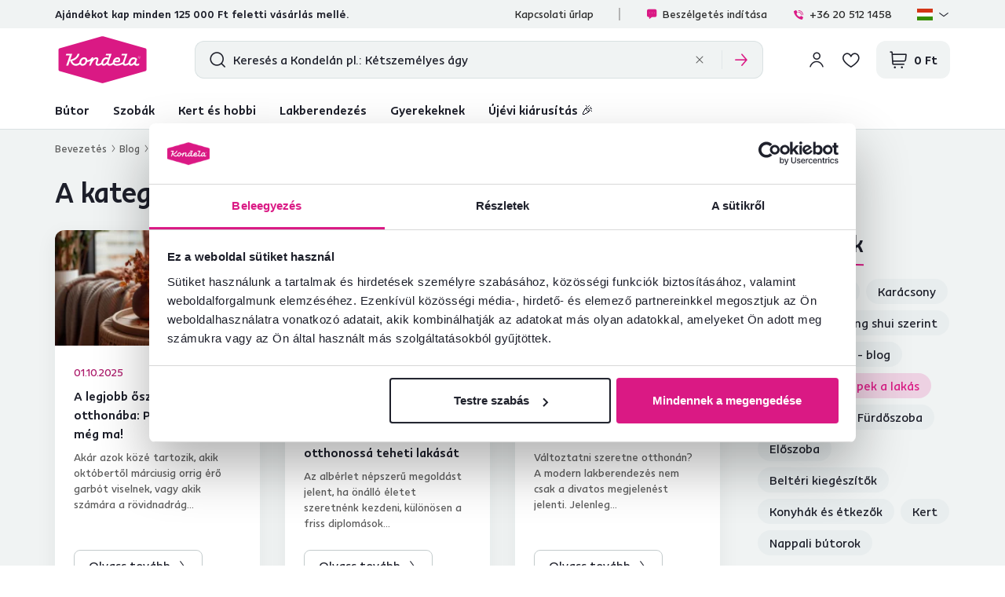

--- FILE ---
content_type: text/html; charset=UTF-8
request_url: https://www.kondela.hu/blog/kategoria/tippek-lakas/
body_size: 28264
content:
<!DOCTYPE html>
<!--[if IE 8]><html class="no-js lt-ie9" lang="hu"><![endif]-->
<!--[if gt IE 8]><!-->
<html class="no-js" lang="hu"><!--<![endif]-->
<head>
    <meta charset="utf-8"/>
    <meta http-equiv="X-UA-Compatible" content="IE=edge">
    <meta name="viewport" content="width=device-width, initial-scale=1.0, interactive-widget=resizes-content">
    <meta name="theme-color" content="#F0F3F3">
    <meta name="format-detection" content="telephone=no">

    <link rel="dns-prefetch preconnect" href="https://www.google-analytics.com">
            <link rel="dns-prefetch preconnect" href="https://www.googletagmanager.com">
            <link rel="dns-prefetch preconnect" href="https://api.exponea.com">
            <link rel="dns-prefetch preconnect" href="https://cdn.kondela.sk">
        <link rel="preload" href="/buxus/assets/build/fonts/KondelaSans/KondelaSans-Light.woff2" as="font" type="font/woff2" crossorigin="anonymous">
            <link rel="preload" href="/buxus/assets/build/fonts/KondelaSans/KondelaSans-Medium.woff2" as="font" type="font/woff2" crossorigin="anonymous">
            <link rel="preload" href="/buxus/assets/build/fonts/KondelaSans/KondelaSans-Bold.woff2" as="font" type="font/woff2" crossorigin="anonymous">
            <link rel="preload" href="/buxus/assets/build/fonts/KondelaSans/KondelaSans-Regular.woff2" as="font" type="font/woff2" crossorigin="anonymous">
            <link rel="preload" href="/buxus/assets/build/fonts/orava-icons/orava-icons.woff?v=1768465490" as="font" type="font/woff" crossorigin="anonymous">
    
    
            <title>Tippek a lakás | Kondela.hu</title>

    <link media="all" type="text/css" rel="stylesheet" href="https://www.kondela.hu/buxus/assets/build/css/style.css?v=9e1371b594551d6c00f700bed21732d0">

    <meta name="Generator" content="BUXUS">
    <meta name="author" content="">
    <meta name="designer" content="ui42 s.r.o">

    <link rel="favicon" type="image/x-icon" href="https://cdn.kondela.sk/buxus/images/cache/webp.identity/favicon-32x32.png.webp">
    <link rel="icon" type="image/x-icon" href="https://cdn.kondela.sk/buxus/images/cache/webp.identity/favicon-32x32.png.webp">
    <link rel="shortcut icon" type="image/x-icon" href="https://cdn.kondela.sk/buxus/images/cache/webp.identity/favicon-32x32.png.webp">



    <script type="text/javascript" src="//cdn-4.convertexperiments.com/v1/js/10016335-10016800.js?environment=production"></script>

    <meta name="robots" content="index, follow" />
<script type="application/ld+json">{"@context":"https:\/\/schema.org","@type":"BreadcrumbList","itemListElement":[{"@type":"ListItem","position":1,"item":{"@type":"Thing","name":"Blog","@id":"https:\/\/www.kondela.hu\/blog\/"}},{"@type":"ListItem","position":2,"item":{"@type":"Thing","name":"Tippek a lakás","@id":"https:\/\/www.kondela.hu\/blog\/kategoria\/tippek-lakas\/"}}]}</script>
<script type="application/ld+json">{"@context":"https:\/\/schema.org","@type":"LocalBusiness","name":"KONDELA s.r.o.","url":"https:\/\/www.kondela.hu\/","logo":"https:\/\/www.kondela.hu\/logo_web.svg","sameAs":["https:\/\/www.facebook.com\/kondelask","https:\/\/sk.pinterest.com\/Kondela_Sk\/","https:\/\/www.youtube.com\/Kondela_sk\/","https:\/\/www.linkedin.com\/company\/kondela","https:\/\/www.instagram.com\/kondela_sk\/"],"image":"https:\/\/www.kondela.hu\/logo_web.svg","telephone":"+36 20 512 1458","email":"info@kondela.hu","description":"Bútorok online","priceRange":"€€ - €€€","address":{"@type":"PostalAddress","streetAddress":"Vojtassákova 893","addressLocality":"Tvrdosín","postalCode":"02744","addressCountry":"SK"},"contactPoint":{"@type":"ContactPoint","telephone":"+36 20 512 1458","contactType":"customer service"},"areaServed":{"@type":"Country","name":"Hungary"},"acceptedPaymentMethod":["CreditCard","DebitCard","PayPal","BankTransfer","Cash"],"hasMerchantReturnPolicy":{"@type":"MerchantReturnPolicy","applicableCountry":"HU","merchantReturnDays":60,"returnFees":"https:\/\/schema.org\/ReturnFeesCustomerResponsibility","returnMethod":"https:\/\/schema.org\/ReturnByMail","returnPolicyCategory":"https:\/\/schema.org\/MerchantReturnFiniteReturnWindow"},"numberOfEmployees":{"@type":"QuantitativeValue","minValue":250,"maxValue":499},"founder":[{"@type":"Person","name":"Miloš Kondela"},{"@type":"Person","name":"Aneta Kondelová"}],"foundingDate":"1991","foundingLocation":{"@type":"Place","name":"Nižná","address":{"@type":"PostalAddress","addressLocality":"Nižná","addressRegion":"Žilinský kraj","addressCountry":"Slovakia"}}}</script>

<link rel="canonical" href="https://www.kondela.hu/blog/kategoria/tippek-lakas/"/>

<link rel="alternate" hreflang="sk" href="https://www.kondela.sk/blog/kategoria/tipy-pre-vase-byvanie/" />
<link rel="alternate" hreflang="cs" href="https://www.kondela.cz/blog/kategoria/tipy-pro-vase-bydleni/" />
<link rel="alternate" hreflang="hu" href="https://www.kondela.hu/blog/kategoria/tippek-lakas/" />
<link rel="alternate" hreflang="ro" href="https://www.kondela.ro/blogul/kategoria/sfaturi-pentru-locuine/" />
<link rel="alternate" hreflang="sl" href="https://www.kondela.si/blog/kategoria/namigi-za-vas-dom-vase-bivanje/" />
<link rel="alternate" hreflang="x-default" href="https://www.kondela.sk/blog/kategoria/tipy-pre-vase-byvanie/" />

<meta property="og:title" content="">
<meta property="og:type" content="">
<meta property="og:description" content="">
<meta property="og:url" content="https://www.kondela.hu/blog/kategoria/tippek-lakas/">
<meta property="og:locale" content="hu">
<meta property="og:image" content="https://cdn.kondela.sk/buxus/images/image_1156614f3bddb589.png">


    <!--PAGE_ID: 454567 -->

    
    <script type="text/javascript">
    window.ga4ImplementationVersion = "basic";
    window.ga4ForgetCookie = false;
    var dataLayer = dataLayer || [];dataLayer.push({"page_id":454567,"page_type_id":81,"pageType":"blog_category","currencyCode":"HUF","lang":"hu","categories":[],"main_category_id":null});
</script>
<script data-cookieconsent="ignore">(function(w,d,s,l,i){w[l]=w[l]||[];w[l].push({'gtm.start':
new Date().getTime(),event:'gtm.js'});var f=d.getElementsByTagName(s)[0],
j=d.createElement(s),dl=l!='dataLayer'?'&l='+l:'';j.async=true;j.src=
'//www.googletagmanager.com/gtm.js?id='+i+dl;f.parentNode.insertBefore(j,f);
})(window,document,'script','dataLayer','GTM-N2TSDCBJ');</script>

    

    <script>
        var visitedPagesModule = {
            localStorageTag: 'visited_pages',

            visitPage: function(pageId, pageTypeId, pageUrl, eventType) {
                var pageTypeIds = JSON.parse(window.sessionStorage.getItem(visitedPagesModule.localStorageTag));
                if (pageTypeIds === null) {
                    pageTypeIds = [];
                }

                if (eventType === 'load' &&
                    pageTypeIds[1] !== undefined &&
                    pageTypeIds[1].page_id === pageId) {
                    return;
                }

                if (pageTypeIds.length >= 2) {
                    pageTypeIds = pageTypeIds.slice((pageTypeIds.length - 1), pageTypeIds.length);
                }

                let wasFiltered = false;
                let urlQuery = new URLSearchParams(window.location.search);
                if (urlQuery.size > 0) {
                    wasFiltered = true;
                }
                pageTypeIds.push({page_id : pageId, page_type_id : pageTypeId, page_url: pageUrl, wasFiltered: wasFiltered});

                window.sessionStorage.setItem(visitedPagesModule.localStorageTag, JSON.stringify(pageTypeIds));
            },
        }

        /** also @see main.blade.php (registerVisit) */
        function registerVisit(eventType) {
            visitedPagesModule.visitPage(
                454567,
                81,
                'https://www.kondela.hu/blog/kategoria/tippek-lakas/',
                eventType
            )
        }

        registerVisit('load');
    </script>
</head>
<body data-page-id="454567" data-page-tag=""
      data-page-type-tag="blog_category"
      class="site-hu"
>
<noscript><iframe src="//www.googletagmanager.com/ns.html?id=GTM-N2TSDCBJ"
height="0" width="0" style="display:none;visibility:hidden"></iframe></noscript>
<header class="site-header" id="js-site-header">
    <nav class="top-navbar top-navbar--with-banner-list" id="js-top-navbar" aria-label="Felső menü" role="navigation">
        <div class="top-navbar__container container">
            <div class="top-navbar__inner">
                                    <div class="top-navbar__col top-navbar__col--header-banner-list">
                        <div class="header-banner-carousel js-header-banner-carousel swiper">
                            <div class="header-banner-list swiper-wrapper">
                                                                    <div class="header-banner-list__item swiper-slide js-header-banner-list-item">
                                        <div class="header-banner-list-item">
                                            <span class="header-banner-list-item__label"><p>Ajándékot kap minden 125 000 Ft feletti vásárlás mellé.</p></span>
                                        </div>
                                    </div>
                                                                                                    <div class="header-banner-list__item swiper-slide js-header-banner-list-item">
                                        <div class="header-banner-list-item">
                                            <a href="https://www.kondela.hu/recenzie/" class="header-banner-list-item__label">
                                                <div class="product-rating__stars-wrapper">
                                                    <div class="product-rating__stars-wrapper-inner">
                                                        <span class="product-rating__stars product-rating__stars--base"></span>
                                                        <span class="product-rating__stars product-rating__stars--actual"
                                                              style="width: 94.440846824408%"></span>
                                                    </div>
                                                </div>
                                                <div class="product-rating__rating">
                                                    4,7
                                                </div>
                                                <div class="product-rating__count">
                                                    24 090 <i>ellenőrzött termékértékelések</i>                                                </div>
                                            </a>
                                        </div>
                                    </div>
                                                            </div>
                        </div>
                    </div>
                                <div class="top-navbar__col top-navbar__col--top-navbar-menu">
                    <div class="top-navbar-menu">
            <div class="top-navbar-menu__col">
            <ul class="top-navbar-menu-item-list">
                                                        <li class="top-navbar-menu-item-list__item">
                        <a href="https://www.kondela.hu/kapcsolati-urlap/" class="top-navbar-menu-item-list-item">
                            Kapcsolati űrlap
                        </a>
                    </li>
                            </ul>
        </div>
        <div class="top-navbar-menu__col">
        <ul class="top-navbar-menu-item-list">
            <li style=""
                class="top-navbar-menu-item-list__item">
                <a href="#" class="top-navbar-menu-item-list-item hotline-navbar-menu-item-list-item js-hotline-navbar">
                    <i class="icon icon-message-dots-square"></i>
                    Beszélgetés indítása
                </a>
            </li>
                            <li class="top-navbar-menu-item-list__item">
                    <a href="tel: +36 20 512 1458" class="top-navbar-menu-item-list-item">
                        <i class="icon icon-phone-call"></i>
                        +36 20 512 1458
                    </a>
                </li>
                                    <li class="top-navbar-menu-item-list__item">
                <div
    class="language-picker dropdown js-language-picker">
    <button class="language-picker-dropdown-toggle js-language-picker-dropdown-toggle dropdown-toggle" type="button"
            data-toggle="dropdown"
            title="Nyelvváltoztatás" aria-haspopup="true" aria-expanded="false">
                <img src="/buxus/assets/images/flags/hu.svg"
             alt="hu" width="22" height="16" class="language-picker-dropdown-toggle__img">
        <div class="language-picker-dropdown-toggle__label">
            hu
            <span class="language-picker-dropdown-toggle__lang-name">
                (Maďarčina)
            </span>
        </div>
    </button>
    <ul class="language-picker-dropdown dropdown-menu">
                    <li class="language-picker-dropdown__item">
                <a class="language-picker-dropdown-item" href="#"
                   title="Nyelvváltoztatás erre: Szlovák" data-url-attr="href"
                   data-lang-code="sk"
                   data-empty-alternate-link-url="https://www.kondela.sk/"
                >
                                        <img src="data:image/svg+xml,%3Csvg%20xmlns%3D%22http%3A%2F%2Fwww.w3.org%2F2000%2Fsvg%22%20viewBox%3D%220%200%2022%2016%22%3E%3C%2Fsvg%3E"
                         data-src="/buxus/assets/images/flags/sk.svg"
                         width="22" height="16"
                         alt="Szlovák" class="language-picker-dropdown-item__img lazy">
                    <span class="language-picker-dropdown-item__label">Szlovák</span>
                </a>
            </li>
                    <li class="language-picker-dropdown__item">
                <a class="language-picker-dropdown-item" href="#"
                   title="Nyelvváltoztatás erre: Cseh" data-url-attr="href"
                   data-lang-code="cs"
                   data-empty-alternate-link-url="https://www.kondela.cz/"
                >
                                        <img src="data:image/svg+xml,%3Csvg%20xmlns%3D%22http%3A%2F%2Fwww.w3.org%2F2000%2Fsvg%22%20viewBox%3D%220%200%2022%2016%22%3E%3C%2Fsvg%3E"
                         data-src="/buxus/assets/images/flags/cs.svg"
                         width="22" height="16"
                         alt="Cseh" class="language-picker-dropdown-item__img lazy">
                    <span class="language-picker-dropdown-item__label">Cseh</span>
                </a>
            </li>
                    <li class="language-picker-dropdown__item">
                <a class="language-picker-dropdown-item" href="#"
                   title="Nyelvváltoztatás erre: Magyar" data-url-attr="href"
                   data-lang-code="hu"
                   data-empty-alternate-link-url="https://www.kondela.hu/"
                >
                                        <img src="data:image/svg+xml,%3Csvg%20xmlns%3D%22http%3A%2F%2Fwww.w3.org%2F2000%2Fsvg%22%20viewBox%3D%220%200%2022%2016%22%3E%3C%2Fsvg%3E"
                         data-src="/buxus/assets/images/flags/hu.svg"
                         width="22" height="16"
                         alt="Magyar" class="language-picker-dropdown-item__img lazy">
                    <span class="language-picker-dropdown-item__label">Magyar</span>
                </a>
            </li>
                    <li class="language-picker-dropdown__item">
                <a class="language-picker-dropdown-item" href="#"
                   title="Nyelvváltoztatás erre: Román" data-url-attr="href"
                   data-lang-code="ro"
                   data-empty-alternate-link-url="https://www.kondela.ro/"
                >
                                        <img src="data:image/svg+xml,%3Csvg%20xmlns%3D%22http%3A%2F%2Fwww.w3.org%2F2000%2Fsvg%22%20viewBox%3D%220%200%2022%2016%22%3E%3C%2Fsvg%3E"
                         data-src="/buxus/assets/images/flags/ro.svg"
                         width="22" height="16"
                         alt="Román" class="language-picker-dropdown-item__img lazy">
                    <span class="language-picker-dropdown-item__label">Román</span>
                </a>
            </li>
                    <li class="language-picker-dropdown__item">
                <a class="language-picker-dropdown-item" href="#"
                   title="Nyelvváltoztatás erre: Szlovén" data-url-attr="href"
                   data-lang-code="sl"
                   data-empty-alternate-link-url="https://www.kondela.si/"
                >
                                        <img src="data:image/svg+xml,%3Csvg%20xmlns%3D%22http%3A%2F%2Fwww.w3.org%2F2000%2Fsvg%22%20viewBox%3D%220%200%2022%2016%22%3E%3C%2Fsvg%3E"
                         data-src="/buxus/assets/images/flags/si.svg"
                         width="22" height="16"
                         alt="Szlovén" class="language-picker-dropdown-item__img lazy">
                    <span class="language-picker-dropdown-item__label">Szlovén</span>
                </a>
            </li>
            </ul>
</div>
            </li>
        </ul>
    </div>
</div>

                </div>
            </div>
        </div>
    </nav>
    <nav class="main-navbar" id="js-main-navbar" aria-label="Főmenü" role="navigation">
        <div class="main-navbar__container container">
            <div class="main-navbar__inner">
                <div class="main-navbar__col main-navbar__col--logo-wrapper">
                    <div class="site-logo site-logo--header">
    <a href="https://www.kondela.hu/"
       title="Vissza a főoldalra" class="site-logo__inner js-site-logo">
                    <h1 class="site-logo__desc sr-only"></h1>
                            <picture>
                <source media="(min-width: 992px)"
                        srcset="https://cdn.kondela.sk/buxus/images/image_664b911fba8177.svg"
                >
                <img class="site-logo__img"
                     src="https://cdn.kondela.sk/buxus/images/image_464bf0ef860008.svg"
                     alt=""/>
            </picture>
            </a>
</div>
                </div>
                <div class="main-navbar__col main-navbar__col--search-wrapper" id="js-search-navbar">
                                            <div id="js-header-search-form" class="site-header-search-form collapse">
                            <form role="search" method="get" action="https://www.kondela.hu/keresesi-eredmenyek/"
      class="search-form js-search-form form">
    <input type="search"
           id="header-search"
           name="term"
           data-suggest-url="https://www.kondela.hu/api/suggest"
           data-suggest-i18n="{&quot;no_results&quot;:&quot;Nincs tal\u00e1lat&quot;,&quot;show_all_results&quot;:&quot;\u00d6sszes tal\u00e1lat megjelen\u00edt\u00e9se&quot;,&quot;original_price&quot;:&quot;Eredeti \u00e1r&quot;,&quot;total_price&quot;:&quot;Teljes \u00e1r&quot;,&quot;free&quot;:&quot;Ingyenes&quot;,&quot;history&quot;:&quot;Legut\u00f3bb keresett kifejez\u00e9sek&quot;}"
           placeholder="Keresés a Kondelán pl.: Kétszemélyes ágy"
           autocomplete="off" class="search-form__field js-search-form-field"
           value="" name="vyhladavanie" title="Adja meg a keresett kifejezést"/>
    <button type="submit" class="search-form__submit" title="Keresés">
        <i class="icon icon-search"></i>
    </button>
    <div class="search-form__btn-list-wrapper">
        <ul class="search-form-btn-list">
            <li class="search-form-btn-list__item">
                <button type="reset" class="search-form-btn-list__btn search-form-btn-list__btn--reset js-search-form-reset-btn">
                    <i class="icon icon-close"></i>
                </button>
            </li>
            <li class="search-form-btn-list__item">
                <button type="submit" class="search-form-btn-list__btn search-form-btn-list__btn--submit">
                    <i class="icon icon-arrow-right"></i>
                </button>
            </li>
        </ul>
    </div>
</form>
                        </div>
                                    </div>
                <div class="main-navbar__col main-navbar__col--utils-wrapper">
                    <ul class="site-utils">
                                                    <li class="site-utils__item site-utils__item--search">
                                <button
                                    class="site-util site-util--search"
                                    data-toggle="collapse" data-target="#js-header-search-form"
                                    aria-controls="js-header-search-form"
                                    title="Keresés"
                                    aria-label="Keresés">
                                </button>
                            </li>
                                                                            <li class="site-utils__item site-utils__item--authentication dropdown">
                                <div class="js-login-link-private-section" id="login-link-wrapper">
    <button type="button"
                class="site-util site-util--authentication js-customer-zone-user-menu-dropdown-toggle dropdown-toggle"
                data-toggle="dropdown"
                title="Bejelentkezés">
        </button>
        <div
            class="customer-zone-user-menu-dropdown customer-zone-user-menu-dropdown--login-form js-customer-zone-user-menu-dropdown dropdown-menu">
            <div class="customer-zone-user-menu-dropdown__inner">
                <button type="button"
                        class="customer-zone-user-menu-dropdown__close-btn js-customer-zone-user-menu-dropdown-close-btn">Bezárás</button>
                <div class="customer-zone-mini-login" id="js-customer-zone-mini-login">
                    <div class="customer-zone-mini-login__header">
                        <h2 class="customer-zone-mini-login__title">
                            Bejelentkezés                        </h2>
                    </div>
                    <div class="customer-zone-mini-login__body">
                        <div class="customer-zone-mini-login__form-wrapper">
                            <form class="authentication-page-form authentication-page-form--login form js-browser-form-validation" novalidate
      id="orava_login_form_form"
      action="https://www.kondela.hu/bejelentkezes/"
      method="post"
      enctype="application/x-www-form-urlencoded">
        <div class="form__body form__body--with-bg">
                    <div class="authentication-page__external-login-wrapper">
                <ul class="social-network-authentication-options">
    <li class="social-network-authentication-options__item">
        <a href="https://www.kondela.hu/prihlasenie-cez-facebook/"
           class="social-network-authentication-button social-network-authentication-button--facebook">
            Facebook        </a>
    </li>
    <li class="social-network-authentication-options__item">
        <a href="https://www.kondela.hu/prihlasenie-cez-google/"
           class="social-network-authentication-button social-network-authentication-button--google">
            Google        </a>
    </li>
</ul>
            </div>
            <div class="form-divider">vagy</div>
                <fieldset class="form-fieldset">
                            <div class="form-fieldset__item col-xs-12">
                    <label
    class="form-field js-form-field"
    >
                        <input name="user_login" value=""
                            id="user_login"                                                       class="form-field__input js-form-field-input"
                           placeholder=""
                           type="email"
                           autocomplete=""
                           
                           required
                           
                                                                              
                        
                        
                    >
                                                <span class="form-field__label">Email:*</span>
        <span class="form-field__icon-wrapper"></span>
            <span
            class="invalid-feedback js-invalid-feedback"></span>
        </label>

                </div>
                                        <div class="form-fieldset__item col-xs-12">
                    <label
    class="form-field form-field--password js-form-field"
    >
    <input name="user_password" value=""
            id="user_password"                       class="form-field__input js-form-field-input"
           placeholder=""
           type="password"
           required
           
           
                   
        
    >
    <span class="form-field__label">Jelszó:*</span>
    <span class="form-field__icon-wrapper"><button type="button" class="form-field__show-password-btn js-form-field-show-password-btn" title="Jelszó megjelenítése">Jelszó megjelenítése</button></span>
            <span class="invalid-feedback js-invalid-feedback"></span>
    </label>

                    <a href="https://www.kondela.hu/elfelejtett-jelszo/"
                       class="form-link">
                        Elfelejtette a jelszavát?                    </a>
                </div>
                    </fieldset>
    </div>
    <div class="form__footer">
        <div class="form__cta-wrapper">
            <button onclick="history.back()" type="button" class="back-btn cta cta--tertiary cta--with-arrow-left cta--large cta--secondary">Vissza</button>
            <button
    class="form-cta"
     id="orava_login_form"         name="orava_login_form"
    value="Bejelentkezés"
    type="submit"
    
    >
        <span>Bejelentkezés</span>
</button>

        </div>
        <input type="hidden" name="redirect" value="2"
       class=""
        id="redirect"        >

        
        
        <input type="hidden" name="_token" value="LzuFuhVPd2jOsZEWqpqSWlm5YqE3w5HjQRshtaIR" autocomplete="off">
    </div>
</form>

                        </div>
                        <div class="customer-zone-mini-login__cta-wrapper">
                            <a href="https://www.kondela.hu/regisztracio/"
                               class="cta cta--full-width cta--tertiary cta--large cta--secondary">Regisztráció</a>
                        </div>
                    </div>
                </div>
            </div>
        </div>
        
</div>


                            </li>
                                                                            <li class="site-utils__item site-utils__item--wishlist">
                                
                                <div class="js-wishlist-private-section" id="wishlist-link">
                                    <a href="https://www.kondela.hu/kivansaglista/"
   class="site-util site-util--wishlist js-wishlist-toggle"
   title="Kívánságlista">
    </a>

                                </div>

                                
                            </li>
                                                                            <li class="site-utils__item site-utils__item--minicart dropdown js-minicart-private-section" id="minicart-wrapper">
    <a href="https://www.kondela.hu/kosar/"
   class="site-util site-util--minicart js-minicart-dropdown-toggle dropdown-toggle "
   data-toggle="dropdown"
   title="Kosár">
    <span class="site-util__label js-minicart-price">
            </span>
    </a>

<div class="minicart dropdown-menu" id="js-minicart">
    <button class="minicart__close-btn js-minicart-close-btn"
            type="button">Bezárás    </button>
    <div class="minicart__inner">
        <div class="minicart__body js-minicart-body">
                            <div class="minicart__alert">
                    <strong>Az Ön kosara üres</strong>
                    <a href="https://www.kondela.hu/katalogus/"
                       class="cta cta cta--tertiary cta--with-arrow-left cta--large cta--secondary cta--full-width">Termékkatalógus</a>
                </div>
                    </div>
            </div>
</div>

</li>


                                                <li class="site-utils__item site-utils__item--sidebar-navbar-toggle">
                            <button type="button"
                                    class="site-util site-util--sidebar-navbar-toggle sidebar-navbar-toggle js-sidebar-navbar-toggle navbar-toggle"
                                    aria-controls="js-sidebar-navbar" aria-expanded="false"
                                    aria-label="Menü"
                                    title="Menü">
                                <span class="sidebar-navbar-toggle__bars-wrapper">
                                    <span class="sidebar-navbar-toggle__bar sidebar-navbar-toggle__bar--top"></span>
                                    <span class="sidebar-navbar-toggle__bar sidebar-navbar-toggle__bar--middle"></span>
                                    <span class="sidebar-navbar-toggle__bar sidebar-navbar-toggle__bar--bottom"></span>
                                </span>
                                <span class="site-util__label">Menü</span>
                            </button>
                        </li>
                    </ul>
                </div>
            </div>
        </div>
    </nav>
    <nav class="sidebar-navbar" id="js-sidebar-navbar">
    <div class="sidebar-navbar__inner">
        <div class="sidebar-navbar__container container">
            <div class="sidebar-navbar__container-inner">
                <div class="sidebar-navbar__header">
                                            <div class="js-login-link-mobile-private-section" id="login-link-wrapper-mobile">
    <ul class="sidebar-navbar-cta-list">
            <li class="sidebar-navbar-cta-list__item">
                <a href="https://www.kondela.hu/bejelentkezes/"
                   class="sidebar-navbar-cta cta cta--tertiary">
                    <i class="icon icon-account"></i>
                    Bejelentkezés                </a>
            </li>
            <li class="sidebar-navbar-cta-list__item">
                <a href="https://www.kondela.hu/regisztracio/"
                   class="sidebar-navbar-cta cta cta--tertiary">
                    Regisztráció                </a>
            </li>
        </ul>
        
</div>


                                    </div>
                <div class="sidebar-navbar__body">
                    <ul class="main-navbar-menu" id="js-main-navbar-menu">
                        <li class="main-navbar-menu__item main-navbar-menu__item--dropdown js-main-navbar-menu-item"
    data-menu-item-id="24">
    <a href="https://www.kondela.hu/katalogus/" class="main-navbar-menu-item js-main-navbar-menu-item-link">
                    <i class="icon icon-ikona-nabytok"></i>
                Bútor
    </a>
            <nav class="dropdown-navbar js-dropdown-navbar">
            <div class="dropdown-navbar__inner">
                <div class="dropdown-navbar__header">
                    <div class="dropdown-navbar__back-btn-and-title-wrapper">
                        <button type="button" class="dropdown-navbar__back-btn js-dropdown-navbar-back-btn"
                                title="Vissza a főmenübe">
                            Bútor
                        </button>
                    </div>
                </div>
                <div class="dropdown-navbar__body">
                    <ul class="dropdown-navbar-sublinks">
                                                    <li class="dropdown-navbar-sublinks__item dropdown-navbar-sublinks__item--all-products">
                                <div class="dropdown-navbar-sublink">
                                    <a href="https://www.kondela.hu/katalogus/" class="dropdown-navbar-sublink-toggle">
                                        <span class="dropdown-navbar-sublink-toggle__label">
                                            Összes termék                                        </span>
                                    </a>
                                </div>
                            </li>
                                                                            <li class="dropdown-navbar-sublinks__item">
                                <div class="dropdown-navbar-sublink js-dropdown-navbar-sublink">
    <a href="https://www.kondela.hu/nappali-butor-ulogarnitura/"
       class="dropdown-navbar-sublink-toggle js-dropdown-navbar-sublink-toggle">
                    <span class="dropdown-navbar-sublink-toggle__img-wrapper">
                <img src="data:image/svg+xml,%3Csvg%20xmlns%3D%22http%3A%2F%2Fwww.w3.org%2F2000%2Fsvg%22%20viewBox%3D%220%200%2048%2048%22%3E%3C%2Fsvg%3E" alt="Ülőgarnitúrak" width="48" height="48"
                     data-src="https://cdn.kondela.sk/buxus/images/cache/layouts.menu_sublink/image_256948ff8dbc962.png.webp"
                     data-srcset="
                            https://cdn.kondela.sk/buxus/images/cache/layouts.menu_sublink/image_256948ff8dbc962.png.webp 1x,
                            https://cdn.kondela.sk/buxus/images/cache/layouts.menu_sublink@2x/image_256948ff8dbc962.png.webp 1.5x,
                            https://cdn.kondela.sk/buxus/images/cache/layouts.menu_sublink@3x/image_256948ff8dbc962.png.webp 2.5x"
                     class="dropdown-navbar-sublink-toggle__img lazy">
            </span>
                <span class="dropdown-navbar-sublink-toggle__label">
            Ülőgarnitúrak
        </span>
    </a>
    <div class="dropdown-navbar-sublink__content-wrapper">
        <div class="dropdown-navbar-sublink-content">
            <div class="dropdown-navbar-cols">
                                                            <div class="dropdown-navbar-cols__col dropdown-navbar-cols__col--menu-wrapper ">
    <div class="dropdown-navbar-col">
        <div class="dropdown-navbar-col__header">
                            <h3 class="dropdown-navbar-col__title">
                    Ülőgarnitúrák és kanapék
                </h3>
                    </div>
        <div class="dropdown-navbar-col__body">
            <ul class="dropdown-navbar-menu js-dropdown-navbar-menu">
                                    <li class="dropdown-navbar-menu__item" data-menu-item-id="1370">
                        <a href="https://www.kondela.hu/nappali-butor-ulogarnitura-sarokkanapek/" class="dropdown-navbar-menu-item">
                                                        <span class="dropdown-navbar-menu-item__label">
                                Sarokkanapék
                            </span>
                        </a>
                    </li>
                                    <li class="dropdown-navbar-menu__item" data-menu-item-id="10561">
                        <a href="https://www.kondela.hu/nappali-butor-ulogarnitura-u-alaku-kanapek/" class="dropdown-navbar-menu-item">
                                                        <span class="dropdown-navbar-menu-item__label">
                                U alakú kanapék
                            </span>
                        </a>
                    </li>
                                    <li class="dropdown-navbar-menu__item" data-menu-item-id="7737">
                        <a href="https://www.kondela.hu/nappali-butor-kanapek/" class="dropdown-navbar-menu-item">
                                                        <span class="dropdown-navbar-menu-item__label">
                                Kanapék
                            </span>
                        </a>
                    </li>
                                    <li class="dropdown-navbar-menu__item" data-menu-item-id="16123">
                        <a href="https://www.kondela.hu/nappali-butor-ulogarnitura-3-2-1-ulogarnitura/" class="dropdown-navbar-menu-item">
                                                        <span class="dropdown-navbar-menu-item__label">
                                3-2-1 ülőgarnitúra
                            </span>
                        </a>
                    </li>
                                    <li class="dropdown-navbar-menu__item" data-menu-item-id="9099">
                        <a href="https://www.kondela.hu/nappali-butor-ulogarnitura-elemes-ulogarnitura/" class="dropdown-navbar-menu-item">
                                                        <span class="dropdown-navbar-menu-item__label">
                                Elemes ülőgarnitúra
                            </span>
                        </a>
                    </li>
                            </ul>
        </div>
    </div>
</div>

                                                                </div>
        </div>
    </div>
</div>

                            </li>
                                                    <li class="dropdown-navbar-sublinks__item">
                                <div class="dropdown-navbar-sublink js-dropdown-navbar-sublink">
    <a href="https://www.kondela.hu/nappali-butor-fotelek/"
       class="dropdown-navbar-sublink-toggle js-dropdown-navbar-sublink-toggle">
                    <span class="dropdown-navbar-sublink-toggle__img-wrapper">
                <img src="data:image/svg+xml,%3Csvg%20xmlns%3D%22http%3A%2F%2Fwww.w3.org%2F2000%2Fsvg%22%20viewBox%3D%220%200%2048%2048%22%3E%3C%2Fsvg%3E" alt="Fotelek" width="48" height="48"
                     data-src="https://cdn.kondela.sk/buxus/images/cache/layouts.menu_sublink/image_256948ffbaf3878.png.webp"
                     data-srcset="
                            https://cdn.kondela.sk/buxus/images/cache/layouts.menu_sublink/image_256948ffbaf3878.png.webp 1x,
                            https://cdn.kondela.sk/buxus/images/cache/layouts.menu_sublink@2x/image_256948ffbaf3878.png.webp 1.5x,
                            https://cdn.kondela.sk/buxus/images/cache/layouts.menu_sublink@3x/image_256948ffbaf3878.png.webp 2.5x"
                     class="dropdown-navbar-sublink-toggle__img lazy">
            </span>
                <span class="dropdown-navbar-sublink-toggle__label">
            Fotelek
        </span>
    </a>
    <div class="dropdown-navbar-sublink__content-wrapper">
        <div class="dropdown-navbar-sublink-content">
            <div class="dropdown-navbar-cols">
                                                            <div class="dropdown-navbar-cols__col dropdown-navbar-cols__col--menu-wrapper ">
    <div class="dropdown-navbar-col">
        <div class="dropdown-navbar-col__header">
                            <h3 class="dropdown-navbar-col__title">
                    Fotelek
                </h3>
                    </div>
        <div class="dropdown-navbar-col__body">
            <ul class="dropdown-navbar-menu js-dropdown-navbar-menu">
                                    <li class="dropdown-navbar-menu__item" data-menu-item-id="1409">
                        <a href="https://www.kondela.hu/nappali-butor-fotelek-fuggofotelek/" class="dropdown-navbar-menu-item">
                                                        <span class="dropdown-navbar-menu-item__label">
                                Függőfotelek
                            </span>
                        </a>
                    </li>
                                    <li class="dropdown-navbar-menu__item" data-menu-item-id="7685">
                        <a href="https://www.kondela.hu/nappali-butor-fotelek-masszazsfotelek/" class="dropdown-navbar-menu-item">
                                                        <span class="dropdown-navbar-menu-item__label">
                                Masszázsfotelek
                            </span>
                        </a>
                    </li>
                                    <li class="dropdown-navbar-menu__item" data-menu-item-id="9036">
                        <a href="https://www.kondela.hu/nappali-butor-fotelek-tv-fotel/" class="dropdown-navbar-menu-item">
                                                        <span class="dropdown-navbar-menu-item__label">
                                TV fotel
                            </span>
                        </a>
                    </li>
                                    <li class="dropdown-navbar-menu__item" data-menu-item-id="8235">
                        <a href="https://www.kondela.hu/nappali-butor-fotelek-allithato-fotelek/" class="dropdown-navbar-menu-item">
                                                        <span class="dropdown-navbar-menu-item__label">
                                Állítható fotelek
                            </span>
                        </a>
                    </li>
                                    <li class="dropdown-navbar-menu__item" data-menu-item-id="9137">
                        <a href="https://www.kondela.hu/nappali-butor-fotelek-fotelagyak/" class="dropdown-navbar-menu-item">
                                                        <span class="dropdown-navbar-menu-item__label">
                                Fotelágyak
                            </span>
                        </a>
                    </li>
                                    <li class="dropdown-navbar-menu__item" data-menu-item-id="7712">
                        <a href="https://www.kondela.hu/nappali-butor-fotelek-relax-fotelek/" class="dropdown-navbar-menu-item">
                                                        <span class="dropdown-navbar-menu-item__label">
                                Relax fotelek
                            </span>
                        </a>
                    </li>
                                    <li class="dropdown-navbar-menu__item" data-menu-item-id="14309">
                        <a href="https://www.kondela.hu/nappali-butor-fotelek-hintaszek/" class="dropdown-navbar-menu-item">
                                                        <span class="dropdown-navbar-menu-item__label">
                                Hintaszék
                            </span>
                        </a>
                    </li>
                            </ul>
        </div>
    </div>
</div>

                                            <div class="dropdown-navbar-cols__col dropdown-navbar-cols__col--menu-wrapper ">
    <div class="dropdown-navbar-col">
        <div class="dropdown-navbar-col__header">
                    </div>
        <div class="dropdown-navbar-col__body">
            <ul class="dropdown-navbar-menu js-dropdown-navbar-menu">
                                    <li class="dropdown-navbar-menu__item" data-menu-item-id="8104">
                        <a href="https://www.kondela.hu/nappali-butor-puffok/" class="dropdown-navbar-menu-item">
                                                        <span class="dropdown-navbar-menu-item__label">
                                Puffok
                            </span>
                        </a>
                    </li>
                                    <li class="dropdown-navbar-menu__item" data-menu-item-id="14725">
                        <a href="https://www.kondela.hu/nappali-butor-babzsakok/" class="dropdown-navbar-menu-item">
                                                        <span class="dropdown-navbar-menu-item__label">
                                Babzsákok
                            </span>
                        </a>
                    </li>
                            </ul>
        </div>
    </div>
</div>

                                                                </div>
        </div>
    </div>
</div>

                            </li>
                                                    <li class="dropdown-navbar-sublinks__item">
                                <div class="dropdown-navbar-sublink js-dropdown-navbar-sublink">
    <a href="https://www.kondela.hu/nappali-butor-polcok/"
       class="dropdown-navbar-sublink-toggle js-dropdown-navbar-sublink-toggle">
                    <span class="dropdown-navbar-sublink-toggle__img-wrapper">
                <img src="data:image/svg+xml,%3Csvg%20xmlns%3D%22http%3A%2F%2Fwww.w3.org%2F2000%2Fsvg%22%20viewBox%3D%220%200%2048%2048%22%3E%3C%2Fsvg%3E" alt="Polcok" width="48" height="48"
                     data-src="https://cdn.kondela.sk/buxus/images/cache/layouts.menu_sublink/image_256948ffe8126ab.png.webp"
                     data-srcset="
                            https://cdn.kondela.sk/buxus/images/cache/layouts.menu_sublink/image_256948ffe8126ab.png.webp 1x,
                            https://cdn.kondela.sk/buxus/images/cache/layouts.menu_sublink@2x/image_256948ffe8126ab.png.webp 1.5x,
                            https://cdn.kondela.sk/buxus/images/cache/layouts.menu_sublink@3x/image_256948ffe8126ab.png.webp 2.5x"
                     class="dropdown-navbar-sublink-toggle__img lazy">
            </span>
                <span class="dropdown-navbar-sublink-toggle__label">
            Polcok
        </span>
    </a>
    <div class="dropdown-navbar-sublink__content-wrapper">
        <div class="dropdown-navbar-sublink-content">
            <div class="dropdown-navbar-cols">
                                                            <div class="dropdown-navbar-cols__col dropdown-navbar-cols__col--menu-wrapper ">
    <div class="dropdown-navbar-col">
        <div class="dropdown-navbar-col__header">
                            <h3 class="dropdown-navbar-col__title">
                    Polcok
                </h3>
                    </div>
        <div class="dropdown-navbar-col__body">
            <ul class="dropdown-navbar-menu js-dropdown-navbar-menu">
                                    <li class="dropdown-navbar-menu__item" data-menu-item-id="1387">
                        <a href="https://www.kondela.hu/nappali-butor-polcok/" class="dropdown-navbar-menu-item">
                                                        <span class="dropdown-navbar-menu-item__label">
                                Polcok nappaliba
                            </span>
                        </a>
                    </li>
                                    <li class="dropdown-navbar-menu__item" data-menu-item-id="15837">
                        <a href="https://www.kondela.hu/furdoszoba-furdoszoba-kiegeszitok-polcok/" class="dropdown-navbar-menu-item">
                                                        <span class="dropdown-navbar-menu-item__label">
                                Fürdőszobai polcok
                            </span>
                        </a>
                    </li>
                                    <li class="dropdown-navbar-menu__item" data-menu-item-id="6144">
                        <a href="https://www.kondela.hu/nappali-butor-konyvespolcok/" class="dropdown-navbar-menu-item">
                                                        <span class="dropdown-navbar-menu-item__label">
                                Könyvespolcok
                            </span>
                        </a>
                    </li>
                                    <li class="dropdown-navbar-menu__item" data-menu-item-id="9292">
                        <a href="https://www.kondela.hu/konyhabutorok-es-etkezok-talaloszekrenyek-es-komodok-talaloszekreny/" class="dropdown-navbar-menu-item">
                                                        <span class="dropdown-navbar-menu-item__label">
                                Tálalószekrény
                            </span>
                        </a>
                    </li>
                                    <li class="dropdown-navbar-menu__item" data-menu-item-id="9326">
                        <a href="https://www.kondela.hu/lakas-dekoracio-lakaskiegeszitok-allvanyok/" class="dropdown-navbar-menu-item">
                                                        <span class="dropdown-navbar-menu-item__label">
                                Állványok
                            </span>
                        </a>
                    </li>
                            </ul>
        </div>
    </div>
</div>

                                                                </div>
        </div>
    </div>
</div>

                            </li>
                                                    <li class="dropdown-navbar-sublinks__item">
                                <div class="dropdown-navbar-sublink js-dropdown-navbar-sublink">
    <a href="https://www.kondela.hu/asztalok/"
       class="dropdown-navbar-sublink-toggle js-dropdown-navbar-sublink-toggle">
                    <span class="dropdown-navbar-sublink-toggle__img-wrapper">
                <img src="data:image/svg+xml,%3Csvg%20xmlns%3D%22http%3A%2F%2Fwww.w3.org%2F2000%2Fsvg%22%20viewBox%3D%220%200%2048%2048%22%3E%3C%2Fsvg%3E" alt="Asztalok" width="48" height="48"
                     data-src="https://cdn.kondela.sk/buxus/images/cache/layouts.menu_sublink/image_256949000751efe.png.webp"
                     data-srcset="
                            https://cdn.kondela.sk/buxus/images/cache/layouts.menu_sublink/image_256949000751efe.png.webp 1x,
                            https://cdn.kondela.sk/buxus/images/cache/layouts.menu_sublink@2x/image_256949000751efe.png.webp 1.5x,
                            https://cdn.kondela.sk/buxus/images/cache/layouts.menu_sublink@3x/image_256949000751efe.png.webp 2.5x"
                     class="dropdown-navbar-sublink-toggle__img lazy">
            </span>
                <span class="dropdown-navbar-sublink-toggle__label">
            Asztalok
        </span>
    </a>
    <div class="dropdown-navbar-sublink__content-wrapper">
        <div class="dropdown-navbar-sublink-content">
            <div class="dropdown-navbar-cols">
                                                            <div class="dropdown-navbar-cols__col dropdown-navbar-cols__col--menu-wrapper ">
    <div class="dropdown-navbar-col">
        <div class="dropdown-navbar-col__header">
                            <h3 class="dropdown-navbar-col__title">
                    Asztalok
                </h3>
                    </div>
        <div class="dropdown-navbar-col__body">
            <ul class="dropdown-navbar-menu js-dropdown-navbar-menu">
                                    <li class="dropdown-navbar-menu__item" data-menu-item-id="7922">
                        <a href="https://www.kondela.hu/nappali-butor-kisasztalok-dohanyzoasztalok/" class="dropdown-navbar-menu-item">
                                                        <span class="dropdown-navbar-menu-item__label">
                                Dohányzóasztalok
                            </span>
                        </a>
                    </li>
                                    <li class="dropdown-navbar-menu__item" data-menu-item-id="8429">
                        <a href="https://www.kondela.hu/nappali-butor-kisasztalok-talaloasztal/" class="dropdown-navbar-menu-item">
                                                        <span class="dropdown-navbar-menu-item__label">
                                Tálalóasztal
                            </span>
                        </a>
                    </li>
                                    <li class="dropdown-navbar-menu__item" data-menu-item-id="13378">
                        <a href="https://www.kondela.hu/nappali-butor-kisasztalok-konzolasztal/" class="dropdown-navbar-menu-item">
                                                        <span class="dropdown-navbar-menu-item__label">
                                Konzolasztal
                            </span>
                        </a>
                    </li>
                                    <li class="dropdown-navbar-menu__item" data-menu-item-id="9351">
                        <a href="https://www.kondela.hu/nappali-butor-kisasztalok-tv-allvany/" class="dropdown-navbar-menu-item">
                                                        <span class="dropdown-navbar-menu-item__label">
                                TV állvány
                            </span>
                        </a>
                    </li>
                                    <li class="dropdown-navbar-menu__item" data-menu-item-id="9083">
                        <a href="https://www.kondela.hu/konyhabutorok-es-etkezok-etkezoasztalok/" class="dropdown-navbar-menu-item">
                                                        <span class="dropdown-navbar-menu-item__label">
                                Étkezőasztalok
                            </span>
                        </a>
                    </li>
                                    <li class="dropdown-navbar-menu__item" data-menu-item-id="8354">
                        <a href="https://www.kondela.hu/konyhabutorok-es-etkezok-zsurkocsi/" class="dropdown-navbar-menu-item">
                                                        <span class="dropdown-navbar-menu-item__label">
                                Zsúrkocsi
                            </span>
                        </a>
                    </li>
                                    <li class="dropdown-navbar-menu__item" data-menu-item-id="13393">
                        <a href="https://www.kondela.hu/haloszoba-butorok-fesulkodo-asztal/" class="dropdown-navbar-menu-item">
                                                        <span class="dropdown-navbar-menu-item__label">
                                Fésülködő asztal
                            </span>
                        </a>
                    </li>
                            </ul>
        </div>
    </div>
</div>

                                            <div class="dropdown-navbar-cols__col dropdown-navbar-cols__col--menu-wrapper ">
    <div class="dropdown-navbar-col">
        <div class="dropdown-navbar-col__header">
                    </div>
        <div class="dropdown-navbar-col__body">
            <ul class="dropdown-navbar-menu js-dropdown-navbar-menu">
                                    <li class="dropdown-navbar-menu__item" data-menu-item-id="21576">
                        <a href="https://www.kondela.hu/irodabutorok-gamer-asztalok/" class="dropdown-navbar-menu-item">
                                                        <span class="dropdown-navbar-menu-item__label">
                                Gamer asztalok
                            </span>
                        </a>
                    </li>
                                    <li class="dropdown-navbar-menu__item" data-menu-item-id="6096">
                        <a href="https://www.kondela.hu/irodabutorok-szamitogepasztalok/" class="dropdown-navbar-menu-item">
                                                        <span class="dropdown-navbar-menu-item__label">
                                Számítógépasztalok
                            </span>
                        </a>
                    </li>
                                    <li class="dropdown-navbar-menu__item" data-menu-item-id="19474">
                        <a href="https://www.kondela.hu/kerti-butorok-kerti-butor-kerti-asztalok/" class="dropdown-navbar-menu-item">
                                                        <span class="dropdown-navbar-menu-item__label">
                                Kerti asztalok
                            </span>
                        </a>
                    </li>
                            </ul>
        </div>
    </div>
</div>

                                                                </div>
        </div>
    </div>
</div>

                            </li>
                                                    <li class="dropdown-navbar-sublinks__item">
                                <div class="dropdown-navbar-sublink js-dropdown-navbar-sublink">
    <a href="https://www.kondela.hu/konyhabutorok-es-etkezok-szekek/"
       class="dropdown-navbar-sublink-toggle js-dropdown-navbar-sublink-toggle">
                    <span class="dropdown-navbar-sublink-toggle__img-wrapper">
                <img src="data:image/svg+xml,%3Csvg%20xmlns%3D%22http%3A%2F%2Fwww.w3.org%2F2000%2Fsvg%22%20viewBox%3D%220%200%2048%2048%22%3E%3C%2Fsvg%3E" alt="Székek" width="48" height="48"
                     data-src="https://cdn.kondela.sk/buxus/images/cache/layouts.menu_sublink/image_2569490012cec4d.png.webp"
                     data-srcset="
                            https://cdn.kondela.sk/buxus/images/cache/layouts.menu_sublink/image_2569490012cec4d.png.webp 1x,
                            https://cdn.kondela.sk/buxus/images/cache/layouts.menu_sublink@2x/image_2569490012cec4d.png.webp 1.5x,
                            https://cdn.kondela.sk/buxus/images/cache/layouts.menu_sublink@3x/image_2569490012cec4d.png.webp 2.5x"
                     class="dropdown-navbar-sublink-toggle__img lazy">
            </span>
                <span class="dropdown-navbar-sublink-toggle__label">
            Székek
        </span>
    </a>
    <div class="dropdown-navbar-sublink__content-wrapper">
        <div class="dropdown-navbar-sublink-content">
            <div class="dropdown-navbar-cols">
                                                            <div class="dropdown-navbar-cols__col dropdown-navbar-cols__col--menu-wrapper ">
    <div class="dropdown-navbar-col">
        <div class="dropdown-navbar-col__header">
                            <h3 class="dropdown-navbar-col__title">
                    Székek
                </h3>
                    </div>
        <div class="dropdown-navbar-col__body">
            <ul class="dropdown-navbar-menu js-dropdown-navbar-menu">
                                    <li class="dropdown-navbar-menu__item" data-menu-item-id="8753">
                        <a href="https://www.kondela.hu/konyhabutorok-es-etkezok-szekek/" class="dropdown-navbar-menu-item">
                                                        <span class="dropdown-navbar-menu-item__label">
                                Székek
                            </span>
                        </a>
                    </li>
                                    <li class="dropdown-navbar-menu__item" data-menu-item-id="9300">
                        <a href="https://www.kondela.hu/konyhabutorok-es-etkezok-etkezopad/" class="dropdown-navbar-menu-item">
                                                        <span class="dropdown-navbar-menu-item__label">
                                Étkezőpad
                            </span>
                        </a>
                    </li>
                                    <li class="dropdown-navbar-menu__item" data-menu-item-id="9032">
                        <a href="https://www.kondela.hu/konyhabutorok-es-etkezok-szekek-barszekek/" class="dropdown-navbar-menu-item">
                                                        <span class="dropdown-navbar-menu-item__label">
                                Bárszékek
                            </span>
                        </a>
                    </li>
                                    <li class="dropdown-navbar-menu__item" data-menu-item-id="8312">
                        <a href="https://www.kondela.hu/irodabutorok-irodai-szekek/" class="dropdown-navbar-menu-item">
                                                        <span class="dropdown-navbar-menu-item__label">
                                Irodai székek
                            </span>
                        </a>
                    </li>
                                    <li class="dropdown-navbar-menu__item" data-menu-item-id="39897">
                        <a href="https://www.kondela.hu/irodabutorok-gamer-szekek/" class="dropdown-navbar-menu-item">
                                                        <span class="dropdown-navbar-menu-item__label">
                                Gamer székek
                            </span>
                        </a>
                    </li>
                                    <li class="dropdown-navbar-menu__item" data-menu-item-id="7730">
                        <a href="https://www.kondela.hu/irodabutorok-targyalo-szekek/" class="dropdown-navbar-menu-item">
                                                        <span class="dropdown-navbar-menu-item__label">
                                Tárgyaló székek
                            </span>
                        </a>
                    </li>
                                    <li class="dropdown-navbar-menu__item" data-menu-item-id="17167">
                        <a href="https://www.kondela.hu/irodabutorok-rakasolhato-szekek/" class="dropdown-navbar-menu-item">
                                                        <span class="dropdown-navbar-menu-item__label">
                                Rakásolható székek
                            </span>
                        </a>
                    </li>
                                    <li class="dropdown-navbar-menu__item" data-menu-item-id="7698">
                        <a href="https://www.kondela.hu/gyerekbutor-es-ifjusagi-butor-gyerekszek/" class="dropdown-navbar-menu-item">
                                                        <span class="dropdown-navbar-menu-item__label">
                                Gyerekszék
                            </span>
                        </a>
                    </li>
                            </ul>
        </div>
    </div>
</div>

                                            <div class="dropdown-navbar-cols__col dropdown-navbar-cols__col--menu-wrapper ">
    <div class="dropdown-navbar-col">
        <div class="dropdown-navbar-col__header">
                    </div>
        <div class="dropdown-navbar-col__body">
            <ul class="dropdown-navbar-menu js-dropdown-navbar-menu">
                                    <li class="dropdown-navbar-menu__item" data-menu-item-id="7753">
                        <a href="https://www.kondela.hu/eloszoba-es-folyoso-ulokek-es-puffok/" class="dropdown-navbar-menu-item">
                                                        <span class="dropdown-navbar-menu-item__label">
                                Ülőkék és puffok
                            </span>
                        </a>
                    </li>
                                    <li class="dropdown-navbar-menu__item" data-menu-item-id="21820">
                        <a href="https://www.kondela.hu/irodabutorok-terdeploszekek/" class="dropdown-navbar-menu-item">
                                                        <span class="dropdown-navbar-menu-item__label">
                                Térdeplőszékek
                            </span>
                        </a>
                    </li>
                                    <li class="dropdown-navbar-menu__item" data-menu-item-id="20659">
                        <a href="https://www.kondela.hu/kerti-butorok-kerti-butor-kerti-szekek/" class="dropdown-navbar-menu-item">
                                                        <span class="dropdown-navbar-menu-item__label">
                                Kerti székek
                            </span>
                        </a>
                    </li>
                            </ul>
        </div>
    </div>
</div>

                                                                </div>
        </div>
    </div>
</div>

                            </li>
                                                    <li class="dropdown-navbar-sublinks__item">
                                <div class="dropdown-navbar-sublink js-dropdown-navbar-sublink">
    <a href="https://www.kondela.hu/haloszoba-butorok-agyak/"
       class="dropdown-navbar-sublink-toggle js-dropdown-navbar-sublink-toggle">
                    <span class="dropdown-navbar-sublink-toggle__img-wrapper">
                <img src="data:image/svg+xml,%3Csvg%20xmlns%3D%22http%3A%2F%2Fwww.w3.org%2F2000%2Fsvg%22%20viewBox%3D%220%200%2048%2048%22%3E%3C%2Fsvg%3E" alt="Ágyak" width="48" height="48"
                     data-src="https://cdn.kondela.sk/buxus/images/cache/layouts.menu_sublink/image_256949001fd9f4a.png.webp"
                     data-srcset="
                            https://cdn.kondela.sk/buxus/images/cache/layouts.menu_sublink/image_256949001fd9f4a.png.webp 1x,
                            https://cdn.kondela.sk/buxus/images/cache/layouts.menu_sublink@2x/image_256949001fd9f4a.png.webp 1.5x,
                            https://cdn.kondela.sk/buxus/images/cache/layouts.menu_sublink@3x/image_256949001fd9f4a.png.webp 2.5x"
                     class="dropdown-navbar-sublink-toggle__img lazy">
            </span>
                <span class="dropdown-navbar-sublink-toggle__label">
            Ágyak
        </span>
    </a>
    <div class="dropdown-navbar-sublink__content-wrapper">
        <div class="dropdown-navbar-sublink-content">
            <div class="dropdown-navbar-cols">
                                                            <div class="dropdown-navbar-cols__col dropdown-navbar-cols__col--menu-wrapper ">
    <div class="dropdown-navbar-col">
        <div class="dropdown-navbar-col__header">
                            <h3 class="dropdown-navbar-col__title">
                    Ágyak
                </h3>
                    </div>
        <div class="dropdown-navbar-col__body">
            <ul class="dropdown-navbar-menu js-dropdown-navbar-menu">
                                    <li class="dropdown-navbar-menu__item" data-menu-item-id="6769">
                        <a href="https://www.kondela.hu/haloszoba-butorok-agyak-egyszemelyes-agyak/" class="dropdown-navbar-menu-item">
                                                        <span class="dropdown-navbar-menu-item__label">
                                Egyszemélyes ágyak
                            </span>
                        </a>
                    </li>
                                    <li class="dropdown-navbar-menu__item" data-menu-item-id="7025">
                        <a href="https://www.kondela.hu/haloszoba-butorok-agyak-franciaagyak/" class="dropdown-navbar-menu-item">
                                                        <span class="dropdown-navbar-menu-item__label">
                                Franciaágyak
                            </span>
                        </a>
                    </li>
                                    <li class="dropdown-navbar-menu__item" data-menu-item-id="8987">
                        <a href="https://www.kondela.hu/haloszoba-butorok-agyak-heverok/" class="dropdown-navbar-menu-item">
                                                        <span class="dropdown-navbar-menu-item__label">
                                Heverők
                            </span>
                        </a>
                    </li>
                                    <li class="dropdown-navbar-menu__item" data-menu-item-id="16138">
                        <a href="https://www.kondela.hu/haloszoba-butorok-agyak-boxspring-agyak/" class="dropdown-navbar-menu-item">
                                                        <span class="dropdown-navbar-menu-item__label">
                                Boxspring ágyak
                            </span>
                        </a>
                    </li>
                                    <li class="dropdown-navbar-menu__item" data-menu-item-id="6760">
                        <a href="https://www.kondela.hu/gyerekbutor-es-ifjusagi-butor-agyak/" class="dropdown-navbar-menu-item">
                                                        <span class="dropdown-navbar-menu-item__label">
                                Ágyak
                            </span>
                        </a>
                    </li>
                                    <li class="dropdown-navbar-menu__item" data-menu-item-id="20315">
                        <a href="https://www.kondela.hu/gyerekbutor-es-ifjusagi-butor-agyak-emeletes-agyak/" class="dropdown-navbar-menu-item">
                                                        <span class="dropdown-navbar-menu-item__label">
                                Emeletes ágyak
                            </span>
                        </a>
                    </li>
                                    <li class="dropdown-navbar-menu__item" data-menu-item-id="11133">
                        <a href="https://www.kondela.hu/gyerekbutor-es-ifjusagi-butor-agyak-kisagyak/" class="dropdown-navbar-menu-item">
                                                        <span class="dropdown-navbar-menu-item__label">
                                Kiságyak
                            </span>
                        </a>
                    </li>
                            </ul>
        </div>
    </div>
</div>

                                                                </div>
        </div>
    </div>
</div>

                            </li>
                                                    <li class="dropdown-navbar-sublinks__item">
                                <div class="dropdown-navbar-sublink js-dropdown-navbar-sublink">
    <a href="https://www.kondela.hu/haloszoba-butorok-gardrobszekreny/"
       class="dropdown-navbar-sublink-toggle js-dropdown-navbar-sublink-toggle">
                    <span class="dropdown-navbar-sublink-toggle__img-wrapper">
                <img src="data:image/svg+xml,%3Csvg%20xmlns%3D%22http%3A%2F%2Fwww.w3.org%2F2000%2Fsvg%22%20viewBox%3D%220%200%2048%2048%22%3E%3C%2Fsvg%3E" alt="Gardróbszekrények" width="48" height="48"
                     data-src="https://cdn.kondela.sk/buxus/images/cache/layouts.menu_sublink/image_256949004b37bde.png.webp"
                     data-srcset="
                            https://cdn.kondela.sk/buxus/images/cache/layouts.menu_sublink/image_256949004b37bde.png.webp 1x,
                            https://cdn.kondela.sk/buxus/images/cache/layouts.menu_sublink@2x/image_256949004b37bde.png.webp 1.5x,
                            https://cdn.kondela.sk/buxus/images/cache/layouts.menu_sublink@3x/image_256949004b37bde.png.webp 2.5x"
                     class="dropdown-navbar-sublink-toggle__img lazy">
            </span>
                <span class="dropdown-navbar-sublink-toggle__label">
            Gardróbszekrények
        </span>
    </a>
    <div class="dropdown-navbar-sublink__content-wrapper">
        <div class="dropdown-navbar-sublink-content">
            <div class="dropdown-navbar-cols">
                                                            <div class="dropdown-navbar-cols__col dropdown-navbar-cols__col--menu-wrapper ">
    <div class="dropdown-navbar-col">
        <div class="dropdown-navbar-col__header">
                            <h3 class="dropdown-navbar-col__title">
                    Gardróbszekrények
                </h3>
                    </div>
        <div class="dropdown-navbar-col__body">
            <ul class="dropdown-navbar-menu js-dropdown-navbar-menu">
                                    <li class="dropdown-navbar-menu__item" data-menu-item-id="5842">
                        <a href="https://www.kondela.hu/haloszoba-butorok-gardrobszekreny-szekrenyek/" class="dropdown-navbar-menu-item">
                                                        <span class="dropdown-navbar-menu-item__label">
                                Szekrények
                            </span>
                        </a>
                    </li>
                                    <li class="dropdown-navbar-menu__item" data-menu-item-id="16992">
                        <a href="https://www.kondela.hu/haloszoba-butorok-gardrobszekreny-tarolorendszerek/" class="dropdown-navbar-menu-item">
                                                        <span class="dropdown-navbar-menu-item__label">
                                Tárolórendszerek
                            </span>
                        </a>
                    </li>
                                    <li class="dropdown-navbar-menu__item" data-menu-item-id="6034">
                        <a href="https://www.kondela.hu/haloszoba-butorok-gardrobszekreny-szekreny-bovitmenyek/" class="dropdown-navbar-menu-item">
                                                        <span class="dropdown-navbar-menu-item__label">
                                Szekrény bővítmények
                            </span>
                        </a>
                    </li>
                                    <li class="dropdown-navbar-menu__item" data-menu-item-id="11589">
                        <a href="https://www.kondela.hu/haloszoba-butorok-gardrobszekreny-kiegeszitok/" class="dropdown-navbar-menu-item">
                                                        <span class="dropdown-navbar-menu-item__label">
                                Kiegészítők
                            </span>
                        </a>
                    </li>
                            </ul>
        </div>
    </div>
</div>

                                                                </div>
        </div>
    </div>
</div>

                            </li>
                                                    <li class="dropdown-navbar-sublinks__item">
                                <div class="dropdown-navbar-sublink js-dropdown-navbar-sublink">
    <a href="https://www.kondela.hu/nappali-butor-komodok/"
       class="dropdown-navbar-sublink-toggle js-dropdown-navbar-sublink-toggle">
                    <span class="dropdown-navbar-sublink-toggle__img-wrapper">
                <img src="data:image/svg+xml,%3Csvg%20xmlns%3D%22http%3A%2F%2Fwww.w3.org%2F2000%2Fsvg%22%20viewBox%3D%220%200%2048%2048%22%3E%3C%2Fsvg%3E" alt="Komódok" width="48" height="48"
                     data-src="https://cdn.kondela.sk/buxus/images/cache/layouts.menu_sublink/image_256949005c2839c.png.webp"
                     data-srcset="
                            https://cdn.kondela.sk/buxus/images/cache/layouts.menu_sublink/image_256949005c2839c.png.webp 1x,
                            https://cdn.kondela.sk/buxus/images/cache/layouts.menu_sublink@2x/image_256949005c2839c.png.webp 1.5x,
                            https://cdn.kondela.sk/buxus/images/cache/layouts.menu_sublink@3x/image_256949005c2839c.png.webp 2.5x"
                     class="dropdown-navbar-sublink-toggle__img lazy">
            </span>
                <span class="dropdown-navbar-sublink-toggle__label">
            Komódok
        </span>
    </a>
    <div class="dropdown-navbar-sublink__content-wrapper">
        <div class="dropdown-navbar-sublink-content">
            <div class="dropdown-navbar-cols">
                                                            <div class="dropdown-navbar-cols__col dropdown-navbar-cols__col--menu-wrapper ">
    <div class="dropdown-navbar-col">
        <div class="dropdown-navbar-col__header">
                            <h3 class="dropdown-navbar-col__title">
                    Komódok
                </h3>
                    </div>
        <div class="dropdown-navbar-col__body">
            <ul class="dropdown-navbar-menu js-dropdown-navbar-menu">
                                    <li class="dropdown-navbar-menu__item" data-menu-item-id="1467">
                        <a href="https://www.kondela.hu/nappali-butor-komodok/" class="dropdown-navbar-menu-item">
                                                        <span class="dropdown-navbar-menu-item__label">
                                Komódok nappaliba
                            </span>
                        </a>
                    </li>
                                    <li class="dropdown-navbar-menu__item" data-menu-item-id="1470">
                        <a href="https://www.kondela.hu/konyhabutorok-es-etkezok-talaloszekrenyek-es-komodok-komodok/" class="dropdown-navbar-menu-item">
                                                        <span class="dropdown-navbar-menu-item__label">
                                Komódok étkezőbe
                            </span>
                        </a>
                    </li>
                                    <li class="dropdown-navbar-menu__item" data-menu-item-id="1471">
                        <a href="https://www.kondela.hu/haloszoba-butorok-komodok-es-polcok-komodok/" class="dropdown-navbar-menu-item">
                                                        <span class="dropdown-navbar-menu-item__label">
                                Hálószobai komódok
                            </span>
                        </a>
                    </li>
                                    <li class="dropdown-navbar-menu__item" data-menu-item-id="8689">
                        <a href="https://www.kondela.hu/eloszoba-es-folyoso-komodok/" class="dropdown-navbar-menu-item">
                                                        <span class="dropdown-navbar-menu-item__label">
                                Előszobai komódok
                            </span>
                        </a>
                    </li>
                            </ul>
        </div>
    </div>
</div>

                                                                </div>
        </div>
    </div>
</div>

                            </li>
                                                    <li class="dropdown-navbar-sublinks__item">
                                <div class="dropdown-navbar-sublink js-dropdown-navbar-sublink">
    <a href="https://www.kondela.hu/haloszoba-butorok-matrac-es-agyracs/"
       class="dropdown-navbar-sublink-toggle js-dropdown-navbar-sublink-toggle">
                    <span class="dropdown-navbar-sublink-toggle__img-wrapper">
                <img src="data:image/svg+xml,%3Csvg%20xmlns%3D%22http%3A%2F%2Fwww.w3.org%2F2000%2Fsvg%22%20viewBox%3D%220%200%2048%2048%22%3E%3C%2Fsvg%3E" alt="Matracok és ágyrácsok" width="48" height="48"
                     data-src="https://cdn.kondela.sk/buxus/images/cache/layouts.menu_sublink/image_256949006593bd4.png.webp"
                     data-srcset="
                            https://cdn.kondela.sk/buxus/images/cache/layouts.menu_sublink/image_256949006593bd4.png.webp 1x,
                            https://cdn.kondela.sk/buxus/images/cache/layouts.menu_sublink@2x/image_256949006593bd4.png.webp 1.5x,
                            https://cdn.kondela.sk/buxus/images/cache/layouts.menu_sublink@3x/image_256949006593bd4.png.webp 2.5x"
                     class="dropdown-navbar-sublink-toggle__img lazy">
            </span>
                <span class="dropdown-navbar-sublink-toggle__label">
            Matracok és ágyrácsok
        </span>
    </a>
    <div class="dropdown-navbar-sublink__content-wrapper">
        <div class="dropdown-navbar-sublink-content">
            <div class="dropdown-navbar-cols">
                                                            <div class="dropdown-navbar-cols__col dropdown-navbar-cols__col--menu-wrapper ">
    <div class="dropdown-navbar-col">
        <div class="dropdown-navbar-col__header">
                            <h3 class="dropdown-navbar-col__title">
                    Matracok
                </h3>
                    </div>
        <div class="dropdown-navbar-col__body">
            <ul class="dropdown-navbar-menu js-dropdown-navbar-menu">
                                    <li class="dropdown-navbar-menu__item" data-menu-item-id="7297">
                        <a href="https://www.kondela.hu/haloszoba-butorok-matrac-es-agyracs-matrac-hab/" class="dropdown-navbar-menu-item">
                                                        <span class="dropdown-navbar-menu-item__label">
                                Hab
                            </span>
                        </a>
                    </li>
                                    <li class="dropdown-navbar-menu__item" data-menu-item-id="6502">
                        <a href="https://www.kondela.hu/haloszoba-butorok-matrac-es-agyracs-matrac-rugos/" class="dropdown-navbar-menu-item">
                                                        <span class="dropdown-navbar-menu-item__label">
                                Rugós
                            </span>
                        </a>
                    </li>
                                    <li class="dropdown-navbar-menu__item" data-menu-item-id="71484">
                        <a href="https://www.kondela.hu/haloszoba-butorok-matrac-es-agyracs-matrac-topperek/" class="dropdown-navbar-menu-item">
                                                        <span class="dropdown-navbar-menu-item__label">
                                Topperek
                            </span>
                        </a>
                    </li>
                                    <li class="dropdown-navbar-menu__item" data-menu-item-id="973227">
                        <a href="https://www.kondela.hu/haloszoba-butorok-matrac-es-agyracs-matrac-osszehajthato-matracok/" class="dropdown-navbar-menu-item">
                                                        <span class="dropdown-navbar-menu-item__label">
                                Összehajtható matracok
                            </span>
                        </a>
                    </li>
                            </ul>
        </div>
    </div>
</div>

                                                                </div>
        </div>
    </div>
</div>

                            </li>
                                                    <li class="dropdown-navbar-sublinks__item">
                                <div class="dropdown-navbar-sublink js-dropdown-navbar-sublink">
    <a href="https://www.kondela.hu/nappali-butor-szekrenysor/"
       class="dropdown-navbar-sublink-toggle js-dropdown-navbar-sublink-toggle">
                    <span class="dropdown-navbar-sublink-toggle__img-wrapper">
                <img src="data:image/svg+xml,%3Csvg%20xmlns%3D%22http%3A%2F%2Fwww.w3.org%2F2000%2Fsvg%22%20viewBox%3D%220%200%2048%2048%22%3E%3C%2Fsvg%3E" alt="Falak és szerelvének" width="48" height="48"
                     data-src="https://cdn.kondela.sk/buxus/images/cache/layouts.menu_sublink/image_256949006fada69.png.webp"
                     data-srcset="
                            https://cdn.kondela.sk/buxus/images/cache/layouts.menu_sublink/image_256949006fada69.png.webp 1x,
                            https://cdn.kondela.sk/buxus/images/cache/layouts.menu_sublink@2x/image_256949006fada69.png.webp 1.5x,
                            https://cdn.kondela.sk/buxus/images/cache/layouts.menu_sublink@3x/image_256949006fada69.png.webp 2.5x"
                     class="dropdown-navbar-sublink-toggle__img lazy">
            </span>
                <span class="dropdown-navbar-sublink-toggle__label">
            Falak és szerelvének
        </span>
    </a>
    <div class="dropdown-navbar-sublink__content-wrapper">
        <div class="dropdown-navbar-sublink-content">
            <div class="dropdown-navbar-cols">
                                                            <div class="dropdown-navbar-cols__col dropdown-navbar-cols__col--menu-wrapper ">
    <div class="dropdown-navbar-col">
        <div class="dropdown-navbar-col__header">
                            <h3 class="dropdown-navbar-col__title">
                    Falak és szerelvének
                </h3>
                    </div>
        <div class="dropdown-navbar-col__body">
            <ul class="dropdown-navbar-menu js-dropdown-navbar-menu">
                                    <li class="dropdown-navbar-menu__item" data-menu-item-id="8240">
                        <a href="https://www.kondela.hu/nappali-butor-szekrenysor/" class="dropdown-navbar-menu-item">
                                                        <span class="dropdown-navbar-menu-item__label">
                                Szekrénysor
                            </span>
                        </a>
                    </li>
                                    <li class="dropdown-navbar-menu__item" data-menu-item-id="7407">
                        <a href="https://www.kondela.hu/eloszoba-es-folyoso-eloszobafalak/" class="dropdown-navbar-menu-item">
                                                        <span class="dropdown-navbar-menu-item__label">
                                Előszobafalak
                            </span>
                        </a>
                    </li>
                                    <li class="dropdown-navbar-menu__item" data-menu-item-id="10228">
                        <a href="https://www.kondela.hu/furdoszoba-elemes-butorcsaladok/" class="dropdown-navbar-menu-item">
                                                        <span class="dropdown-navbar-menu-item__label">
                                Elemes bútorcsaládok
                            </span>
                        </a>
                    </li>
                                    <li class="dropdown-navbar-menu__item" data-menu-item-id="6657">
                        <a href="https://www.kondela.hu/konyhabutorok-es-etkezok-konyhabutor/" class="dropdown-navbar-menu-item">
                                                        <span class="dropdown-navbar-menu-item__label">
                                Konyhabútor
                            </span>
                        </a>
                    </li>
                                    <li class="dropdown-navbar-menu__item" data-menu-item-id="48475">
                        <a href="https://www.kondela.hu/irodabutorok-irodabutor-szettek/" class="dropdown-navbar-menu-item">
                                                        <span class="dropdown-navbar-menu-item__label">
                                Irodabútor szettek
                            </span>
                        </a>
                    </li>
                                    <li class="dropdown-navbar-menu__item" data-menu-item-id="9507">
                        <a href="https://www.kondela.hu/haloszoba-butorok-komplett-haloszoba-butor/" class="dropdown-navbar-menu-item">
                                                        <span class="dropdown-navbar-menu-item__label">
                                Komplett hálószoba bútor
                            </span>
                        </a>
                    </li>
                                    <li class="dropdown-navbar-menu__item" data-menu-item-id="9089">
                        <a href="https://www.kondela.hu/konyhabutorok-es-etkezok-etkezogarnitura/" class="dropdown-navbar-menu-item">
                                                        <span class="dropdown-navbar-menu-item__label">
                                Étkezőgarnitúra
                            </span>
                        </a>
                    </li>
                            </ul>
        </div>
    </div>
</div>

                                                                </div>
        </div>
    </div>
</div>

                            </li>
                                                    <li class="dropdown-navbar-sublinks__item">
                                <div class="dropdown-navbar-sublink js-dropdown-navbar-sublink">
    <a href="https://www.kondela.hu/eloszoba-es-folyoso-fogasok/"
       class="dropdown-navbar-sublink-toggle js-dropdown-navbar-sublink-toggle">
                    <span class="dropdown-navbar-sublink-toggle__img-wrapper">
                <img src="data:image/svg+xml,%3Csvg%20xmlns%3D%22http%3A%2F%2Fwww.w3.org%2F2000%2Fsvg%22%20viewBox%3D%220%200%2048%2048%22%3E%3C%2Fsvg%3E" alt="Fogasok" width="48" height="48"
                     data-src="https://cdn.kondela.sk/buxus/images/cache/layouts.menu_sublink/image_256949007a30d7d.png.webp"
                     data-srcset="
                            https://cdn.kondela.sk/buxus/images/cache/layouts.menu_sublink/image_256949007a30d7d.png.webp 1x,
                            https://cdn.kondela.sk/buxus/images/cache/layouts.menu_sublink@2x/image_256949007a30d7d.png.webp 1.5x,
                            https://cdn.kondela.sk/buxus/images/cache/layouts.menu_sublink@3x/image_256949007a30d7d.png.webp 2.5x"
                     class="dropdown-navbar-sublink-toggle__img lazy">
            </span>
                <span class="dropdown-navbar-sublink-toggle__label">
            Fogasok
        </span>
    </a>
    <div class="dropdown-navbar-sublink__content-wrapper">
        <div class="dropdown-navbar-sublink-content">
            <div class="dropdown-navbar-cols">
                                                            <div class="dropdown-navbar-cols__col dropdown-navbar-cols__col--menu-wrapper ">
    <div class="dropdown-navbar-col">
        <div class="dropdown-navbar-col__header">
                            <h3 class="dropdown-navbar-col__title">
                    Fogasok
                </h3>
                    </div>
        <div class="dropdown-navbar-col__body">
            <ul class="dropdown-navbar-menu js-dropdown-navbar-menu">
                                    <li class="dropdown-navbar-menu__item" data-menu-item-id="6817">
                        <a href="https://www.kondela.hu/eloszoba-es-folyoso-fogasok-allo-fogasok/" class="dropdown-navbar-menu-item">
                                                        <span class="dropdown-navbar-menu-item__label">
                                Álló fogasok
                            </span>
                        </a>
                    </li>
                                    <li class="dropdown-navbar-menu__item" data-menu-item-id="9997">
                        <a href="https://www.kondela.hu/eloszoba-es-folyoso-fogasok-fali-fogasok/" class="dropdown-navbar-menu-item">
                                                        <span class="dropdown-navbar-menu-item__label">
                                Fali fogasok
                            </span>
                        </a>
                    </li>
                                    <li class="dropdown-navbar-menu__item" data-menu-item-id="16992">
                        <a href="https://www.kondela.hu/haloszoba-butorok-gardrobszekreny-tarolorendszerek/" class="dropdown-navbar-menu-item">
                                                        <span class="dropdown-navbar-menu-item__label">
                                Tárolórendszerek
                            </span>
                        </a>
                    </li>
                            </ul>
        </div>
    </div>
</div>

                                                                </div>
        </div>
    </div>
</div>

                            </li>
                                                    <li class="dropdown-navbar-sublinks__item">
                                <div class="dropdown-navbar-sublink js-dropdown-navbar-sublink">
    <a href="https://www.kondela.hu/nappali-butor-toloajtok/"
       class="dropdown-navbar-sublink-toggle js-dropdown-navbar-sublink-toggle">
                    <span class="dropdown-navbar-sublink-toggle__img-wrapper">
                <img src="data:image/svg+xml,%3Csvg%20xmlns%3D%22http%3A%2F%2Fwww.w3.org%2F2000%2Fsvg%22%20viewBox%3D%220%200%2048%2048%22%3E%3C%2Fsvg%3E" alt="Tolóajtók" width="48" height="48"
                     data-src="https://cdn.kondela.sk/buxus/images/cache/layouts.menu_sublink/image_2569490082435a5.png.webp"
                     data-srcset="
                            https://cdn.kondela.sk/buxus/images/cache/layouts.menu_sublink/image_2569490082435a5.png.webp 1x,
                            https://cdn.kondela.sk/buxus/images/cache/layouts.menu_sublink@2x/image_2569490082435a5.png.webp 1.5x,
                            https://cdn.kondela.sk/buxus/images/cache/layouts.menu_sublink@3x/image_2569490082435a5.png.webp 2.5x"
                     class="dropdown-navbar-sublink-toggle__img lazy">
            </span>
                <span class="dropdown-navbar-sublink-toggle__label">
            Tolóajtók
        </span>
    </a>
    <div class="dropdown-navbar-sublink__content-wrapper">
        <div class="dropdown-navbar-sublink-content">
            <div class="dropdown-navbar-cols">
                                                                            <div class="dropdown-navbar-cols__col dropdown-navbar-cols__col--product-list-wrapper ">
    <div class="dropdown-navbar-col">
                    <div class="dropdown-navbar-col__header">
                <h3 class="dropdown-navbar-col__title">
                    Javasoljuk
                </h3>
            </div>
                <div class="dropdown-navbar-col__body">
            <div class="dropdown-navbar-product-list-wrapper js-dropdown-navbar-product-list-wrapper">
                <ul class="dropdown-navbar-product-list">
                                            <li class="dropdown-navbar-product-list__item">
                            <div
    class="product-card js-product-card">
    <div class="product-card__inner">
        <div class="product-card__header">
            <a href="https://www.kondela.hu/nappali-butor-toloajtok/toloajto-sonoma-tolgy-sonoma-tolgy-ezust-saldor-90-y/" class="product-card__gallery-wrapper js-product-card-gallery-wrapper"
               data-track-product="[base64]" data-track-product-ga4="[base64]" data-track-product-click="" data-track-product-impression="">
                <div class="product-card-gallery swiper js-product-card-gallery">
    <div class="product-card-gallery__inner swiper-wrapper">
                                <div class="product-card-gallery__item swiper-slide">
                <div class="product-card-gallery-item">
                    <img
                        src="data:image/svg+xml,%3Csvg%20xmlns%3D%22http%3A%2F%2Fwww.w3.org%2F2000%2Fsvg%22%20viewBox%3D%220%200%20228%20228%22%3E%3C%2Fsvg%3E" width="228" height="228"
                        data-src="https://cdn.kondela.sk/buxus/images/cache/product_catalog.product_card_w_228x228/media/llarik_images/1376352000/1376352566/saldor-vzor-Y-sonoma-strieb-01.png.webp"
                        data-sizes="(min-width: 1900px) 394px, (min-width: 1536px) 314px, (min-width: 1200px) 242px, (min-width: 992px) 260px, (min-width: 768px) 187px, calc((100vw - 32px - 20px) / 2)"
                        data-srcset="https://cdn.kondela.sk/buxus/images/cache/product_catalog.product_card_w_228x228/media/llarik_images/1376352000/1376352566/saldor-vzor-Y-sonoma-strieb-01.png.webp 228w, https://cdn.kondela.sk/buxus/images/cache/product_catalog.product_card_w_394x394/media/llarik_images/1376352000/1376352566/saldor-vzor-Y-sonoma-strieb-01.png.webp 394w, https://cdn.kondela.sk/buxus/images/cache/product_catalog.product_card_w_456x456/media/llarik_images/1376352000/1376352566/saldor-vzor-Y-sonoma-strieb-01.png.webp 456w, https://cdn.kondela.sk/buxus/images/cache/product_catalog.product_card_w_788x788/media/llarik_images/1376352000/1376352566/saldor-vzor-Y-sonoma-strieb-01.png.webp 788w"
                        class="product-card-gallery-item__img js-product-card-img lazy"
                        alt="Tolóajtó, sonoma tölgy/sonoma tölgy/ezüst, SALDOR 90 Y"
                    >
                </div>
            </div>
                                            <div class="product-card-gallery__item swiper-slide">
                <div class="product-card-gallery-item">
                    <img
                        src="data:image/svg+xml,%3Csvg%20xmlns%3D%22http%3A%2F%2Fwww.w3.org%2F2000%2Fsvg%22%20viewBox%3D%220%200%20228%20228%22%3E%3C%2Fsvg%3E" width="228" height="228"
                        data-src="https://cdn.kondela.sk/buxus/images/cache/product_catalog.product_card_w_228x228/media/llarik_images/1376352000/1376352566/saldor-vzor-Y-sonoma-strieb-02.png.webp"
                        data-sizes="(min-width: 1900px) 394px, (min-width: 1536px) 314px, (min-width: 1200px) 242px, (min-width: 992px) 260px, (min-width: 768px) 187px, calc((100vw - 32px - 20px) / 2)"
                        data-srcset="https://cdn.kondela.sk/buxus/images/cache/product_catalog.product_card_w_228x228/media/llarik_images/1376352000/1376352566/saldor-vzor-Y-sonoma-strieb-02.png.webp 228w, https://cdn.kondela.sk/buxus/images/cache/product_catalog.product_card_w_394x394/media/llarik_images/1376352000/1376352566/saldor-vzor-Y-sonoma-strieb-02.png.webp 394w, https://cdn.kondela.sk/buxus/images/cache/product_catalog.product_card_w_456x456/media/llarik_images/1376352000/1376352566/saldor-vzor-Y-sonoma-strieb-02.png.webp 456w, https://cdn.kondela.sk/buxus/images/cache/product_catalog.product_card_w_788x788/media/llarik_images/1376352000/1376352566/saldor-vzor-Y-sonoma-strieb-02.png.webp 788w"
                        class="product-card-gallery-item__img js-product-card-img lazy"
                        alt="Tolóajtó, sonoma tölgy/sonoma tölgy/ezüst, SALDOR 90 Y"
                    >
                </div>
            </div>
                                            <div class="product-card-gallery__item swiper-slide">
                <div class="product-card-gallery-item">
                    <img
                        src="data:image/svg+xml,%3Csvg%20xmlns%3D%22http%3A%2F%2Fwww.w3.org%2F2000%2Fsvg%22%20viewBox%3D%220%200%20228%20228%22%3E%3C%2Fsvg%3E" width="228" height="228"
                        data-src="https://cdn.kondela.sk/buxus/images/cache/product_catalog.product_card_w_228x228/media/llarik_images/1376352000/1376352566/saldor-vzor-Y-sonoma-strieb-03.png.webp"
                        data-sizes="(min-width: 1900px) 394px, (min-width: 1536px) 314px, (min-width: 1200px) 242px, (min-width: 992px) 260px, (min-width: 768px) 187px, calc((100vw - 32px - 20px) / 2)"
                        data-srcset="https://cdn.kondela.sk/buxus/images/cache/product_catalog.product_card_w_228x228/media/llarik_images/1376352000/1376352566/saldor-vzor-Y-sonoma-strieb-03.png.webp 228w, https://cdn.kondela.sk/buxus/images/cache/product_catalog.product_card_w_394x394/media/llarik_images/1376352000/1376352566/saldor-vzor-Y-sonoma-strieb-03.png.webp 394w, https://cdn.kondela.sk/buxus/images/cache/product_catalog.product_card_w_456x456/media/llarik_images/1376352000/1376352566/saldor-vzor-Y-sonoma-strieb-03.png.webp 456w, https://cdn.kondela.sk/buxus/images/cache/product_catalog.product_card_w_788x788/media/llarik_images/1376352000/1376352566/saldor-vzor-Y-sonoma-strieb-03.png.webp 788w"
                        class="product-card-gallery-item__img js-product-card-img lazy"
                        alt="Tolóajtó, sonoma tölgy/sonoma tölgy/ezüst, SALDOR 90 Y"
                    >
                </div>
            </div>
                                            <div class="product-card-gallery__item swiper-slide">
                <div class="product-card-gallery-item">
                    <img
                        src="data:image/svg+xml,%3Csvg%20xmlns%3D%22http%3A%2F%2Fwww.w3.org%2F2000%2Fsvg%22%20viewBox%3D%220%200%20228%20228%22%3E%3C%2Fsvg%3E" width="228" height="228"
                        data-src="https://cdn.kondela.sk/buxus/images/cache/product_catalog.product_card_w_228x228/media/llarik_images/1376352000/1376352566/saldor-infografika-hu.png.webp"
                        data-sizes="(min-width: 1900px) 394px, (min-width: 1536px) 314px, (min-width: 1200px) 242px, (min-width: 992px) 260px, (min-width: 768px) 187px, calc((100vw - 32px - 20px) / 2)"
                        data-srcset="https://cdn.kondela.sk/buxus/images/cache/product_catalog.product_card_w_228x228/media/llarik_images/1376352000/1376352566/saldor-infografika-hu.png.webp 228w, https://cdn.kondela.sk/buxus/images/cache/product_catalog.product_card_w_394x394/media/llarik_images/1376352000/1376352566/saldor-infografika-hu.png.webp 394w, https://cdn.kondela.sk/buxus/images/cache/product_catalog.product_card_w_456x456/media/llarik_images/1376352000/1376352566/saldor-infografika-hu.png.webp 456w, https://cdn.kondela.sk/buxus/images/cache/product_catalog.product_card_w_788x788/media/llarik_images/1376352000/1376352566/saldor-infografika-hu.png.webp 788w"
                        class="product-card-gallery-item__img js-product-card-img lazy"
                        alt="Tolóajtó, sonoma tölgy/sonoma tölgy/ezüst, SALDOR 90 Y"
                    >
                </div>
            </div>
                        </div>
    <nav class="product-card-gallery__navigation swiper-navigation">
        <button type="button"
                class="swiper-button-prev"
                aria-label="Előző">
            <span>Előző</span>
        </button>
        <div class="swiper-pagination"></div>
        <button type="button"
                class="swiper-button-next"
                aria-label="Következő">
            <span>Következő</span>
        </button>
    </nav>
</div>
            </a>
            <div class="product-card__product-stickers-wrapper">
                            </div>
            <div class="product-card__wishlist-link-wrapper">
                <div class="product-wishlist-link js-product-wishlist-link"
     data-wishlist-product-id="1002048">
    <button type="button"
            data-wishlist-command="product-remove"
            data-wishlist-product-id="1002048"
            class="product-wishlist-link__cta active"
            title="Távolítsa el a kívánságlistáról: Tolóajtó, sonoma tölgy/sonoma tölgy/ezüst, SALDOR 90 Y">
        Távolítsa el a kívánságlistáról    </button>
    <button type="button"
            data-wishlist-command="product-add"
            data-wishlist-product-id="1002048"
            class="product-wishlist-link__cta j-analytics-add-to-wishlist"
            title="Hozzáadás a kívánságlistához: Tolóajtó, sonoma tölgy/sonoma tölgy/ezüst, SALDOR 90 Y">
        Hozzáadás a kívánságlistához    </button>
</div>
            </div>
        </div>
        <a href="https://www.kondela.hu/nappali-butor-toloajtok/toloajto-sonoma-tolgy-sonoma-tolgy-ezust-saldor-90-y/"
           data-track-product="[base64]" data-track-product-ga4="[base64]" data-track-product-click="" data-track-product-impression="" class="product-card__body">
            <div
                class="product-card__product-rating-wrapper"><div
                    class="product-rating product-rating--product-card">
                                        <div class="product-rating__stars-wrapper">
                        <div class="product-rating__stars-wrapper-inner">
                            <span class="product-rating__stars product-rating__stars--base"></span>
                            <span class="product-rating__stars product-rating__stars--actual"
                                  style="width: 90%"></span>
                        </div>
                    </div>
                    <div class="product-rating__rating">
                        4,5
                    </div>
                    <div class="product-rating__count">
                        2 <i>ellenőrzött termékértékelések</i>                    </div>
                                    </div>
                </div>
            <h3 class="product-card__title">
                Tolóajtó, sonoma tölgy/sonoma tölgy/ezüst, SALDOR 90 Y
            </h3>
            <div class="product-card__product-prices-wrapper">
                <ul class="product-prices product-prices--product-card">
                <li class="product-prices__price product-prices__price--final">
            <strong class="product-prices__price-label">Teljes ár:</strong>
            <span class="product-prices__price-value">
                                    80 500 Ft
                            </span>
        </li>
                                        </ul>
            </div>
            <div class="product-card__product-availability-wrapper">
                <div
    class="js-product-availability js-product-availability--not-loaded product-availability product-availability--product-card"
    data-product-id="1002048"
    data-product-amount="1"
>
    <span class="product-availability__inner js-product-availability-text"></span>
</div>

            </div>
        </a>
                    <div class="product-card__footer">
                <div class="product-card__product-variants-wrapper">
                    <form
    class="product-variants-form product-variants-form--product-card js-product-card-variants-form"
    novalidate>
    <div class="product-variants-form__title">
                                2 Szín - részletes
                <span style="display: none;">2026-01-25 09:50:44</span>
    </div>
    <ul class="product-variant-sets">                        <li class="product-variant-sets__item">
                <div
                    class="product-variant-set product-variant-set--510000 js-invalid-feedback-holder"
                    data-error-message="Válasszon egy változatot">
                    <div class="product-variant-set__header">
                        <strong class="product-variant-set__title">Szín-részletes</strong>
                                            </div>
                                            <div class="product-variant-set__body">
                            <ul class="product-variants product-variants--510000">
                                                                                                        <li class="product-variants__item js-product-variants-item">
                                        <a href="https://www.kondela.hu/nappali-butor-toloajtok/toloajto-feher-feher-ezust-saldor-90-y/"
                                           data-product-id="1002050"
                                           class="product-variant
                                             product-variant--with-image"
                                           data-toggle=&quot;tooltip&quot;
                                           title="Ezüst / Fehér">
                                            <input class="product-variant__input" type="radio"
                                                   name="510000_variant"
                                                   required
                                                   value="260368,455101"
                                                                                                   
                                                
                                            >
                                            <span class="product-variant__label">
                                                                                                    <span class="product-variant__img-wrapper">
                                                                                                                    <span class="product-variant__color-preview"
                                                                  style="background: linear-gradient(-45deg, #c0c0c0 50%, #ffffff 50%); background-origin: border-box;"></span>
                                                                                                            </span>
                                                                                            <span class="product-variant__label-inner">Ezüst / Fehér</span>
                                        </span>
                                        </a>
                                    </li>
                                                                                                        <li class="product-variants__item js-product-variants-item">
                                        <a href="https://www.kondela.hu/nappali-butor-toloajtok/toloajto-sonoma-tolgy-sonoma-tolgy-ezust-saldor-90-y/"
                                           data-product-id="1002048"
                                           class="product-variant
                                             product-variant--with-image"
                                           data-toggle=&quot;tooltip&quot;
                                           title="Ezüst / Tölgy sonoma">
                                            <input class="product-variant__input" type="radio"
                                                   name="510000_variant"
                                                   required
                                                   value="260368,260468"
                                                                                                   checked
                                                
                                            >
                                            <span class="product-variant__label">
                                                                                                    <span class="product-variant__img-wrapper">
                                                                                                                    <span class="product-variant__color-preview"
                                                                  style="background: linear-gradient(-45deg, #c0c0c0 50%, #cdbbaa 50%); background-origin: border-box;"></span>
                                                                                                            </span>
                                                                                            <span class="product-variant__label-inner">Ezüst / Tölgy sonoma</span>
                                        </span>
                                        </a>
                                    </li>
                                                            </ul>
                                                    </div>
                                    </div>
            </li>
        </ul>
</form>
                </div>
            </div>
            </div>
</div>
                        </li>
                                            <li class="dropdown-navbar-product-list__item">
                            <div
    class="product-card js-product-card">
    <div class="product-card__inner">
        <div class="product-card__header">
            <a href="https://www.kondela.hu/nappali-butor-toloajtok/toloajto-feher-feher-ezust-saldor-90-1/" class="product-card__gallery-wrapper js-product-card-gallery-wrapper"
               data-track-product="[base64]" data-track-product-ga4="[base64]" data-track-product-click="" data-track-product-impression="">
                <div class="product-card-gallery swiper js-product-card-gallery">
    <div class="product-card-gallery__inner swiper-wrapper">
                                <div class="product-card-gallery__item swiper-slide">
                <div class="product-card-gallery-item">
                    <img
                        src="data:image/svg+xml,%3Csvg%20xmlns%3D%22http%3A%2F%2Fwww.w3.org%2F2000%2Fsvg%22%20viewBox%3D%220%200%20228%20228%22%3E%3C%2Fsvg%3E" width="228" height="228"
                        data-src="https://cdn.kondela.sk/buxus/images/cache/product_catalog.product_card_w_228x228/media/llarik_images/1376346000/1376346759/saldor-vzor-1-biela-biela-strieb-01.png.webp"
                        data-sizes="(min-width: 1900px) 394px, (min-width: 1536px) 314px, (min-width: 1200px) 242px, (min-width: 992px) 260px, (min-width: 768px) 187px, calc((100vw - 32px - 20px) / 2)"
                        data-srcset="https://cdn.kondela.sk/buxus/images/cache/product_catalog.product_card_w_228x228/media/llarik_images/1376346000/1376346759/saldor-vzor-1-biela-biela-strieb-01.png.webp 228w, https://cdn.kondela.sk/buxus/images/cache/product_catalog.product_card_w_394x394/media/llarik_images/1376346000/1376346759/saldor-vzor-1-biela-biela-strieb-01.png.webp 394w, https://cdn.kondela.sk/buxus/images/cache/product_catalog.product_card_w_456x456/media/llarik_images/1376346000/1376346759/saldor-vzor-1-biela-biela-strieb-01.png.webp 456w, https://cdn.kondela.sk/buxus/images/cache/product_catalog.product_card_w_788x788/media/llarik_images/1376346000/1376346759/saldor-vzor-1-biela-biela-strieb-01.png.webp 788w"
                        class="product-card-gallery-item__img js-product-card-img lazy"
                        alt="Tolóajtó, fehér/fehér/ezüst, SALDOR 90 1"
                    >
                </div>
            </div>
                                            <div class="product-card-gallery__item swiper-slide">
                <div class="product-card-gallery-item">
                    <img
                        src="data:image/svg+xml,%3Csvg%20xmlns%3D%22http%3A%2F%2Fwww.w3.org%2F2000%2Fsvg%22%20viewBox%3D%220%200%20228%20228%22%3E%3C%2Fsvg%3E" width="228" height="228"
                        data-src="https://cdn.kondela.sk/buxus/images/cache/product_catalog.product_card_w_228x228/media/llarik_images/1376346000/1376346759/saldor-vzor-1-biela-biela-strieb-02.png.webp"
                        data-sizes="(min-width: 1900px) 394px, (min-width: 1536px) 314px, (min-width: 1200px) 242px, (min-width: 992px) 260px, (min-width: 768px) 187px, calc((100vw - 32px - 20px) / 2)"
                        data-srcset="https://cdn.kondela.sk/buxus/images/cache/product_catalog.product_card_w_228x228/media/llarik_images/1376346000/1376346759/saldor-vzor-1-biela-biela-strieb-02.png.webp 228w, https://cdn.kondela.sk/buxus/images/cache/product_catalog.product_card_w_394x394/media/llarik_images/1376346000/1376346759/saldor-vzor-1-biela-biela-strieb-02.png.webp 394w, https://cdn.kondela.sk/buxus/images/cache/product_catalog.product_card_w_456x456/media/llarik_images/1376346000/1376346759/saldor-vzor-1-biela-biela-strieb-02.png.webp 456w, https://cdn.kondela.sk/buxus/images/cache/product_catalog.product_card_w_788x788/media/llarik_images/1376346000/1376346759/saldor-vzor-1-biela-biela-strieb-02.png.webp 788w"
                        class="product-card-gallery-item__img js-product-card-img lazy"
                        alt="Tolóajtó, fehér/fehér/ezüst, SALDOR 90 1"
                    >
                </div>
            </div>
                                            <div class="product-card-gallery__item swiper-slide">
                <div class="product-card-gallery-item">
                    <img
                        src="data:image/svg+xml,%3Csvg%20xmlns%3D%22http%3A%2F%2Fwww.w3.org%2F2000%2Fsvg%22%20viewBox%3D%220%200%20228%20228%22%3E%3C%2Fsvg%3E" width="228" height="228"
                        data-src="https://cdn.kondela.sk/buxus/images/cache/product_catalog.product_card_w_228x228/media/llarik_images/1376346000/1376346759/saldor-vzor-1-biela-biela-strieb-03.png.webp"
                        data-sizes="(min-width: 1900px) 394px, (min-width: 1536px) 314px, (min-width: 1200px) 242px, (min-width: 992px) 260px, (min-width: 768px) 187px, calc((100vw - 32px - 20px) / 2)"
                        data-srcset="https://cdn.kondela.sk/buxus/images/cache/product_catalog.product_card_w_228x228/media/llarik_images/1376346000/1376346759/saldor-vzor-1-biela-biela-strieb-03.png.webp 228w, https://cdn.kondela.sk/buxus/images/cache/product_catalog.product_card_w_394x394/media/llarik_images/1376346000/1376346759/saldor-vzor-1-biela-biela-strieb-03.png.webp 394w, https://cdn.kondela.sk/buxus/images/cache/product_catalog.product_card_w_456x456/media/llarik_images/1376346000/1376346759/saldor-vzor-1-biela-biela-strieb-03.png.webp 456w, https://cdn.kondela.sk/buxus/images/cache/product_catalog.product_card_w_788x788/media/llarik_images/1376346000/1376346759/saldor-vzor-1-biela-biela-strieb-03.png.webp 788w"
                        class="product-card-gallery-item__img js-product-card-img lazy"
                        alt="Tolóajtó, fehér/fehér/ezüst, SALDOR 90 1"
                    >
                </div>
            </div>
                                            <div class="product-card-gallery__item swiper-slide">
                <div class="product-card-gallery-item">
                    <img
                        src="data:image/svg+xml,%3Csvg%20xmlns%3D%22http%3A%2F%2Fwww.w3.org%2F2000%2Fsvg%22%20viewBox%3D%220%200%20228%20228%22%3E%3C%2Fsvg%3E" width="228" height="228"
                        data-src="https://cdn.kondela.sk/buxus/images/cache/product_catalog.product_card_w_228x228/media/llarik_images/1376346000/1376346759/saldor-infografika-hu.png.webp"
                        data-sizes="(min-width: 1900px) 394px, (min-width: 1536px) 314px, (min-width: 1200px) 242px, (min-width: 992px) 260px, (min-width: 768px) 187px, calc((100vw - 32px - 20px) / 2)"
                        data-srcset="https://cdn.kondela.sk/buxus/images/cache/product_catalog.product_card_w_228x228/media/llarik_images/1376346000/1376346759/saldor-infografika-hu.png.webp 228w, https://cdn.kondela.sk/buxus/images/cache/product_catalog.product_card_w_394x394/media/llarik_images/1376346000/1376346759/saldor-infografika-hu.png.webp 394w, https://cdn.kondela.sk/buxus/images/cache/product_catalog.product_card_w_456x456/media/llarik_images/1376346000/1376346759/saldor-infografika-hu.png.webp 456w, https://cdn.kondela.sk/buxus/images/cache/product_catalog.product_card_w_788x788/media/llarik_images/1376346000/1376346759/saldor-infografika-hu.png.webp 788w"
                        class="product-card-gallery-item__img js-product-card-img lazy"
                        alt="Tolóajtó, fehér/fehér/ezüst, SALDOR 90 1"
                    >
                </div>
            </div>
                        </div>
    <nav class="product-card-gallery__navigation swiper-navigation">
        <button type="button"
                class="swiper-button-prev"
                aria-label="Előző">
            <span>Előző</span>
        </button>
        <div class="swiper-pagination"></div>
        <button type="button"
                class="swiper-button-next"
                aria-label="Következő">
            <span>Következő</span>
        </button>
    </nav>
</div>
            </a>
            <div class="product-card__product-stickers-wrapper">
                <ul class="product-stickers product-stickers--product-card">
                                    <li class="product-stickers__item">
                    <div class="product-sticker">
                        Utolsó darabok
                    </div>
                </li>
                        </ul>
            </div>
            <div class="product-card__wishlist-link-wrapper">
                <div class="product-wishlist-link js-product-wishlist-link"
     data-wishlist-product-id="1002045">
    <button type="button"
            data-wishlist-command="product-remove"
            data-wishlist-product-id="1002045"
            class="product-wishlist-link__cta active"
            title="Távolítsa el a kívánságlistáról: Tolóajtó, fehér/fehér/ezüst, SALDOR 90 1">
        Távolítsa el a kívánságlistáról    </button>
    <button type="button"
            data-wishlist-command="product-add"
            data-wishlist-product-id="1002045"
            class="product-wishlist-link__cta j-analytics-add-to-wishlist"
            title="Hozzáadás a kívánságlistához: Tolóajtó, fehér/fehér/ezüst, SALDOR 90 1">
        Hozzáadás a kívánságlistához    </button>
</div>
            </div>
        </div>
        <a href="https://www.kondela.hu/nappali-butor-toloajtok/toloajto-feher-feher-ezust-saldor-90-1/"
           data-track-product="[base64]" data-track-product-ga4="[base64]" data-track-product-click="" data-track-product-impression="" class="product-card__body">
            <div
                class="product-card__product-rating-wrapper"><div
                    class="product-rating product-rating--product-card">
                                        <div class="product-rating__stars-wrapper">
                        <div class="product-rating__stars-wrapper-inner">
                            <span class="product-rating__stars product-rating__stars--base"></span>
                            <span class="product-rating__stars product-rating__stars--actual"
                                  style="width: 96%"></span>
                        </div>
                    </div>
                    <div class="product-rating__rating">
                        4,8
                    </div>
                    <div class="product-rating__count">
                        5 <i>ellenőrzött termékértékelések</i>                    </div>
                                    </div>
                </div>
            <h3 class="product-card__title">
                Tolóajtó, fehér/fehér/ezüst, SALDOR 90 1
            </h3>
            <div class="product-card__product-prices-wrapper">
                <ul class="product-prices product-prices--product-card">
                <li class="product-prices__price product-prices__price--final">
            <strong class="product-prices__price-label">Teljes ár:</strong>
            <span class="product-prices__price-value">
                                    74 900 Ft
                            </span>
        </li>
                                        </ul>
            </div>
            <div class="product-card__product-availability-wrapper">
                <div
    class="js-product-availability js-product-availability--not-loaded product-availability product-availability--product-card"
    data-product-id="1002045"
    data-product-amount="1"
>
    <span class="product-availability__inner js-product-availability-text"></span>
</div>

            </div>
        </a>
                    <div class="product-card__footer">
                <div class="product-card__product-variants-wrapper">
                    <form
    class="product-variants-form product-variants-form--product-card js-product-card-variants-form"
    novalidate>
    <div class="product-variants-form__title">
                                6 Szín - részletes
                <span style="display: none;">2026-01-25 09:39:40</span>
    </div>
    <ul class="product-variant-sets">                        <li class="product-variant-sets__item">
                <div
                    class="product-variant-set product-variant-set--510000 js-invalid-feedback-holder"
                    data-error-message="Válasszon egy változatot">
                    <div class="product-variant-set__header">
                        <strong class="product-variant-set__title">Szín-részletes</strong>
                                            </div>
                                            <div class="product-variant-set__body">
                            <ul class="product-variants product-variants--510000">
                                                                                                        <li class="product-variants__item js-product-variants-item">
                                        <a href="https://www.kondela.hu/nappali-butor-toloajtok/toloajto-artisan-tolgy-fekete-fekete-saldor-90-1/"
                                           data-product-id="1002053"
                                           class="product-variant
                                             product-variant--with-image"
                                           data-toggle=&quot;tooltip&quot;
                                           title="Artisan tölgy / Fekete">
                                            <input class="product-variant__input" type="radio"
                                                   name="510000_variant"
                                                   required
                                                   value="260456,653676"
                                                                                                   
                                                
                                            >
                                            <span class="product-variant__label">
                                                                                                    <span class="product-variant__img-wrapper">
                                                                                                                    <span class="product-variant__color-preview"
                                                                  style="background: linear-gradient(-45deg, #b08e6c 50%, #000000 50%); background-origin: border-box;"></span>
                                                                                                            </span>
                                                                                            <span class="product-variant__label-inner">Artisan tölgy / Fekete</span>
                                        </span>
                                        </a>
                                    </li>
                                                                                                        <li class="product-variants__item js-product-variants-item">
                                        <a href="https://www.kondela.hu/nappali-butor-toloajtok/toloajto-artisan-tolgy-artisan-tolgy-ezust-saldor-90-1/"
                                           data-product-id="1002057"
                                           class="product-variant
                                             product-variant--with-image"
                                           data-toggle=&quot;tooltip&quot;
                                           title="Ezüst / Artisan tölgy">
                                            <input class="product-variant__input" type="radio"
                                                   name="510000_variant"
                                                   required
                                                   value="260368,260456"
                                                                                                   
                                                
                                            >
                                            <span class="product-variant__label">
                                                                                                    <span class="product-variant__img-wrapper">
                                                                                                                    <span class="product-variant__color-preview"
                                                                  style="background: linear-gradient(-45deg, #c0c0c0 50%, #b08e6c 50%); background-origin: border-box;"></span>
                                                                                                            </span>
                                                                                            <span class="product-variant__label-inner">Ezüst / Artisan tölgy</span>
                                        </span>
                                        </a>
                                    </li>
                                                                                                        <li class="product-variants__item js-product-variants-item">
                                        <a href="https://www.kondela.hu/nappali-butor-toloajtok/toloajto-feher-feher-ezust-saldor-90-1/"
                                           data-product-id="1002045"
                                           class="product-variant
                                             product-variant--with-image"
                                           data-toggle=&quot;tooltip&quot;
                                           title="Ezüst / Fehér">
                                            <input class="product-variant__input" type="radio"
                                                   name="510000_variant"
                                                   required
                                                   value="260368,455101"
                                                                                                   checked
                                                
                                            >
                                            <span class="product-variant__label">
                                                                                                    <span class="product-variant__img-wrapper">
                                                                                                                    <span class="product-variant__color-preview"
                                                                  style="background: linear-gradient(-45deg, #c0c0c0 50%, #ffffff 50%); background-origin: border-box;"></span>
                                                                                                            </span>
                                                                                            <span class="product-variant__label-inner">Ezüst / Fehér</span>
                                        </span>
                                        </a>
                                    </li>
                                                                                                        <li class="product-variants__item js-product-variants-item">
                                        <a href="https://www.kondela.hu/nappali-butor-toloajtok/toloajto-sonoma-tolgy-sonoma-tolgy-ezust-saldor-90-1/"
                                           data-product-id="1002058"
                                           class="product-variant
                                             product-variant--with-image"
                                           data-toggle=&quot;tooltip&quot;
                                           title="Ezüst / Tölgy sonoma">
                                            <input class="product-variant__input" type="radio"
                                                   name="510000_variant"
                                                   required
                                                   value="260368,260468"
                                                                                                   
                                                
                                            >
                                            <span class="product-variant__label">
                                                                                                    <span class="product-variant__img-wrapper">
                                                                                                                    <span class="product-variant__color-preview"
                                                                  style="background: linear-gradient(-45deg, #c0c0c0 50%, #cdbbaa 50%); background-origin: border-box;"></span>
                                                                                                            </span>
                                                                                            <span class="product-variant__label-inner">Ezüst / Tölgy sonoma</span>
                                        </span>
                                        </a>
                                    </li>
                                                                                                        <li class="product-variants__item js-product-variants-item">
                                        <a href="https://www.kondela.hu/nappali-butor-toloajtok/toloajto-feher-feher-fekete-saldor-90-1/"
                                           data-product-id="1002055"
                                           class="product-variant
                                             product-variant--with-image"
                                           data-toggle=&quot;tooltip&quot;
                                           title="Fehér / Fekete">
                                            <input class="product-variant__input" type="radio"
                                                   name="510000_variant"
                                                   required
                                                   value="455101,653676"
                                                                                                   
                                                
                                            >
                                            <span class="product-variant__label">
                                                                                                    <span class="product-variant__img-wrapper">
                                                                                                                    <span class="product-variant__color-preview"
                                                                  style="background: linear-gradient(-45deg, #ffffff 50%, #000000 50%); background-origin: border-box;"></span>
                                                                                                            </span>
                                                                                            <span class="product-variant__label-inner">Fehér / Fekete</span>
                                        </span>
                                        </a>
                                    </li>
                                                                                                        <li class="product-variants__item js-product-variants-item">
                                        <a href="https://www.kondela.hu/nappali-butor-toloajtok/toloajto-old-style-fekete-fekete-saldor-90-1/"
                                           data-product-id="1002056"
                                           class="product-variant
                                             product-variant--with-image"
                                           data-toggle=&quot;tooltip&quot;
                                           title="Fekete / Old style">
                                            <input class="product-variant__input" type="radio"
                                                   name="510000_variant"
                                                   required
                                                   value="653676,993637"
                                                                                                   
                                                
                                            >
                                            <span class="product-variant__label">
                                                                                                    <span class="product-variant__img-wrapper">
                                                                                                                    <span class="product-variant__color-preview"
                                                                  style="background: #000000;"></span>
                                                                                                            </span>
                                                                                            <span class="product-variant__label-inner">Fekete / Old style</span>
                                        </span>
                                        </a>
                                    </li>
                                                            </ul>
                                                    </div>
                                    </div>
            </li>
        </ul>
</form>
                </div>
            </div>
            </div>
</div>
                        </li>
                                            <li class="dropdown-navbar-product-list__item">
                            <div
    class="product-card js-product-card product-card--without-variants">
    <div class="product-card__inner">
        <div class="product-card__header">
            <a href="https://www.kondela.hu/nappali-butor-toloajtok/toloajto-fekete-artisan-tolgy-moden-90-1/" class="product-card__gallery-wrapper js-product-card-gallery-wrapper"
               data-track-product="[base64]" data-track-product-ga4="[base64]" data-track-product-click="" data-track-product-impression="">
                <div class="product-card-gallery swiper js-product-card-gallery">
    <div class="product-card-gallery__inner swiper-wrapper">
                                <div class="product-card-gallery__item swiper-slide">
                <div class="product-card-gallery-item">
                    <img
                        src="data:image/svg+xml,%3Csvg%20xmlns%3D%22http%3A%2F%2Fwww.w3.org%2F2000%2Fsvg%22%20viewBox%3D%220%200%20228%20228%22%3E%3C%2Fsvg%3E" width="228" height="228"
                        data-src="https://cdn.kondela.sk/buxus/images/cache/product_catalog.product_card_w_228x228/media/llarik_images/1376355000/1376355072/moden-90-posuv-dvere-cierna-art-in.png.webp"
                        data-sizes="(min-width: 1900px) 394px, (min-width: 1536px) 314px, (min-width: 1200px) 242px, (min-width: 992px) 260px, (min-width: 768px) 187px, calc((100vw - 32px - 20px) / 2)"
                        data-srcset="https://cdn.kondela.sk/buxus/images/cache/product_catalog.product_card_w_228x228/media/llarik_images/1376355000/1376355072/moden-90-posuv-dvere-cierna-art-in.png.webp 228w, https://cdn.kondela.sk/buxus/images/cache/product_catalog.product_card_w_394x394/media/llarik_images/1376355000/1376355072/moden-90-posuv-dvere-cierna-art-in.png.webp 394w, https://cdn.kondela.sk/buxus/images/cache/product_catalog.product_card_w_456x456/media/llarik_images/1376355000/1376355072/moden-90-posuv-dvere-cierna-art-in.png.webp 456w, https://cdn.kondela.sk/buxus/images/cache/product_catalog.product_card_w_788x788/media/llarik_images/1376355000/1376355072/moden-90-posuv-dvere-cierna-art-in.png.webp 788w"
                        class="product-card-gallery-item__img js-product-card-img lazy"
                        alt="Tolóajtó, fekete/artisan tölgy, MODEN 90 1"
                    >
                </div>
            </div>
                                            <div class="product-card-gallery__item swiper-slide">
                <div class="product-card-gallery-item">
                    <img
                        src="data:image/svg+xml,%3Csvg%20xmlns%3D%22http%3A%2F%2Fwww.w3.org%2F2000%2Fsvg%22%20viewBox%3D%220%200%20228%20228%22%3E%3C%2Fsvg%3E" width="228" height="228"
                        data-src="https://cdn.kondela.sk/buxus/images/cache/product_catalog.product_card_w_228x228/media/llarik_images/1376355000/1376355072/moden-90-posuv-dvere-cierna-art-01.png.webp"
                        data-sizes="(min-width: 1900px) 394px, (min-width: 1536px) 314px, (min-width: 1200px) 242px, (min-width: 992px) 260px, (min-width: 768px) 187px, calc((100vw - 32px - 20px) / 2)"
                        data-srcset="https://cdn.kondela.sk/buxus/images/cache/product_catalog.product_card_w_228x228/media/llarik_images/1376355000/1376355072/moden-90-posuv-dvere-cierna-art-01.png.webp 228w, https://cdn.kondela.sk/buxus/images/cache/product_catalog.product_card_w_394x394/media/llarik_images/1376355000/1376355072/moden-90-posuv-dvere-cierna-art-01.png.webp 394w, https://cdn.kondela.sk/buxus/images/cache/product_catalog.product_card_w_456x456/media/llarik_images/1376355000/1376355072/moden-90-posuv-dvere-cierna-art-01.png.webp 456w, https://cdn.kondela.sk/buxus/images/cache/product_catalog.product_card_w_788x788/media/llarik_images/1376355000/1376355072/moden-90-posuv-dvere-cierna-art-01.png.webp 788w"
                        class="product-card-gallery-item__img js-product-card-img lazy"
                        alt="Tolóajtó, fekete/artisan tölgy, MODEN 90 1"
                    >
                </div>
            </div>
                                            <div class="product-card-gallery__item swiper-slide">
                <div class="product-card-gallery-item">
                    <img
                        src="data:image/svg+xml,%3Csvg%20xmlns%3D%22http%3A%2F%2Fwww.w3.org%2F2000%2Fsvg%22%20viewBox%3D%220%200%20228%20228%22%3E%3C%2Fsvg%3E" width="228" height="228"
                        data-src="https://cdn.kondela.sk/buxus/images/cache/product_catalog.product_card_w_228x228/media/llarik_images/1376355000/1376355072/moden-90-posuv-dvere-cierna-art-koty.png.webp"
                        data-sizes="(min-width: 1900px) 394px, (min-width: 1536px) 314px, (min-width: 1200px) 242px, (min-width: 992px) 260px, (min-width: 768px) 187px, calc((100vw - 32px - 20px) / 2)"
                        data-srcset="https://cdn.kondela.sk/buxus/images/cache/product_catalog.product_card_w_228x228/media/llarik_images/1376355000/1376355072/moden-90-posuv-dvere-cierna-art-koty.png.webp 228w, https://cdn.kondela.sk/buxus/images/cache/product_catalog.product_card_w_394x394/media/llarik_images/1376355000/1376355072/moden-90-posuv-dvere-cierna-art-koty.png.webp 394w, https://cdn.kondela.sk/buxus/images/cache/product_catalog.product_card_w_456x456/media/llarik_images/1376355000/1376355072/moden-90-posuv-dvere-cierna-art-koty.png.webp 456w, https://cdn.kondela.sk/buxus/images/cache/product_catalog.product_card_w_788x788/media/llarik_images/1376355000/1376355072/moden-90-posuv-dvere-cierna-art-koty.png.webp 788w"
                        class="product-card-gallery-item__img js-product-card-img lazy"
                        alt="Tolóajtó, fekete/artisan tölgy, MODEN 90 1"
                    >
                </div>
            </div>
                                            <div class="product-card-gallery__item swiper-slide">
                <div class="product-card-gallery-item">
                    <img
                        src="data:image/svg+xml,%3Csvg%20xmlns%3D%22http%3A%2F%2Fwww.w3.org%2F2000%2Fsvg%22%20viewBox%3D%220%200%20228%20228%22%3E%3C%2Fsvg%3E" width="228" height="228"
                        data-src="https://cdn.kondela.sk/buxus/images/cache/product_catalog.product_card_w_228x228/media/llarik_images/1376355000/1376355072/moden-infografika-hu.png.webp"
                        data-sizes="(min-width: 1900px) 394px, (min-width: 1536px) 314px, (min-width: 1200px) 242px, (min-width: 992px) 260px, (min-width: 768px) 187px, calc((100vw - 32px - 20px) / 2)"
                        data-srcset="https://cdn.kondela.sk/buxus/images/cache/product_catalog.product_card_w_228x228/media/llarik_images/1376355000/1376355072/moden-infografika-hu.png.webp 228w, https://cdn.kondela.sk/buxus/images/cache/product_catalog.product_card_w_394x394/media/llarik_images/1376355000/1376355072/moden-infografika-hu.png.webp 394w, https://cdn.kondela.sk/buxus/images/cache/product_catalog.product_card_w_456x456/media/llarik_images/1376355000/1376355072/moden-infografika-hu.png.webp 456w, https://cdn.kondela.sk/buxus/images/cache/product_catalog.product_card_w_788x788/media/llarik_images/1376355000/1376355072/moden-infografika-hu.png.webp 788w"
                        class="product-card-gallery-item__img js-product-card-img lazy"
                        alt="Tolóajtó, fekete/artisan tölgy, MODEN 90 1"
                    >
                </div>
            </div>
                        </div>
    <nav class="product-card-gallery__navigation swiper-navigation">
        <button type="button"
                class="swiper-button-prev"
                aria-label="Előző">
            <span>Előző</span>
        </button>
        <div class="swiper-pagination"></div>
        <button type="button"
                class="swiper-button-next"
                aria-label="Következő">
            <span>Következő</span>
        </button>
    </nav>
</div>
            </a>
            <div class="product-card__product-stickers-wrapper">
                <ul class="product-stickers product-stickers--product-card">
                                    <li class="product-stickers__item">
                    <div class="product-sticker"
                         style="--sticker-bg-color: #00A376; --sticker-color: #FFFFFF;">
                        <i class="icon icon-delivery-full"></i> Ingyenes                    </div>
                </li>
                        </ul>
            </div>
            <div class="product-card__wishlist-link-wrapper">
                <div class="product-wishlist-link js-product-wishlist-link"
     data-wishlist-product-id="1004050">
    <button type="button"
            data-wishlist-command="product-remove"
            data-wishlist-product-id="1004050"
            class="product-wishlist-link__cta active"
            title="Távolítsa el a kívánságlistáról: Tolóajtó, fekete/artisan tölgy, MODEN 90 1">
        Távolítsa el a kívánságlistáról    </button>
    <button type="button"
            data-wishlist-command="product-add"
            data-wishlist-product-id="1004050"
            class="product-wishlist-link__cta j-analytics-add-to-wishlist"
            title="Hozzáadás a kívánságlistához: Tolóajtó, fekete/artisan tölgy, MODEN 90 1">
        Hozzáadás a kívánságlistához    </button>
</div>
            </div>
        </div>
        <a href="https://www.kondela.hu/nappali-butor-toloajtok/toloajto-fekete-artisan-tolgy-moden-90-1/"
           data-track-product="[base64]" data-track-product-ga4="[base64]" data-track-product-click="" data-track-product-impression="" class="product-card__body">
            <div
                class="product-card__product-rating-wrapper"></div>
            <h3 class="product-card__title">
                Tolóajtó, fekete/artisan tölgy, MODEN 90 1
            </h3>
            <div class="product-card__product-prices-wrapper">
                <ul class="product-prices product-prices--product-card">
                <li class="product-prices__price product-prices__price--final">
            <strong class="product-prices__price-label">Teljes ár:</strong>
            <span class="product-prices__price-value">
                                    126 900 Ft
                            </span>
        </li>
                                        </ul>
            </div>
            <div class="product-card__product-availability-wrapper">
                <div
    class="js-product-availability js-product-availability--not-loaded product-availability product-availability--product-card"
    data-product-id="1004050"
    data-product-amount="1"
>
    <span class="product-availability__inner js-product-availability-text"></span>
</div>

            </div>
        </a>
            </div>
</div>
                        </li>
                                            <li class="dropdown-navbar-product-list__item">
                            <div
    class="product-card js-product-card product-card--without-variants">
    <div class="product-card__inner">
        <div class="product-card__header">
            <a href="https://www.kondela.hu/nappali-butor-toloajtok/toloajto-tukorrel-feher-feher-ezust-saldor-90-2/" class="product-card__gallery-wrapper js-product-card-gallery-wrapper"
               data-track-product="[base64]" data-track-product-ga4="[base64]" data-track-product-click="" data-track-product-impression="">
                <div class="product-card-gallery swiper js-product-card-gallery">
    <div class="product-card-gallery__inner swiper-wrapper">
                                <div class="product-card-gallery__item swiper-slide">
                <div class="product-card-gallery-item">
                    <img
                        src="data:image/svg+xml,%3Csvg%20xmlns%3D%22http%3A%2F%2Fwww.w3.org%2F2000%2Fsvg%22%20viewBox%3D%220%200%20228%20228%22%3E%3C%2Fsvg%3E" width="228" height="228"
                        data-src="https://cdn.kondela.sk/buxus/images/cache/product_catalog.product_card_w_228x228/media/llarik_images/1376348000/1376348714/saldor-vzor-2-biela-strieb-opr-01.png.webp"
                        data-sizes="(min-width: 1900px) 394px, (min-width: 1536px) 314px, (min-width: 1200px) 242px, (min-width: 992px) 260px, (min-width: 768px) 187px, calc((100vw - 32px - 20px) / 2)"
                        data-srcset="https://cdn.kondela.sk/buxus/images/cache/product_catalog.product_card_w_228x228/media/llarik_images/1376348000/1376348714/saldor-vzor-2-biela-strieb-opr-01.png.webp 228w, https://cdn.kondela.sk/buxus/images/cache/product_catalog.product_card_w_394x394/media/llarik_images/1376348000/1376348714/saldor-vzor-2-biela-strieb-opr-01.png.webp 394w, https://cdn.kondela.sk/buxus/images/cache/product_catalog.product_card_w_456x456/media/llarik_images/1376348000/1376348714/saldor-vzor-2-biela-strieb-opr-01.png.webp 456w, https://cdn.kondela.sk/buxus/images/cache/product_catalog.product_card_w_788x788/media/llarik_images/1376348000/1376348714/saldor-vzor-2-biela-strieb-opr-01.png.webp 788w"
                        class="product-card-gallery-item__img js-product-card-img lazy"
                        alt="Tolóajtó tükörrel, fehér/fehér/ezüst, SALDOR 90 2"
                    >
                </div>
            </div>
                                            <div class="product-card-gallery__item swiper-slide">
                <div class="product-card-gallery-item">
                    <img
                        src="data:image/svg+xml,%3Csvg%20xmlns%3D%22http%3A%2F%2Fwww.w3.org%2F2000%2Fsvg%22%20viewBox%3D%220%200%20228%20228%22%3E%3C%2Fsvg%3E" width="228" height="228"
                        data-src="https://cdn.kondela.sk/buxus/images/cache/product_catalog.product_card_w_228x228/media/llarik_images/1376348000/1376348714/saldor-vzor-2-biela-strieb-03.png.webp"
                        data-sizes="(min-width: 1900px) 394px, (min-width: 1536px) 314px, (min-width: 1200px) 242px, (min-width: 992px) 260px, (min-width: 768px) 187px, calc((100vw - 32px - 20px) / 2)"
                        data-srcset="https://cdn.kondela.sk/buxus/images/cache/product_catalog.product_card_w_228x228/media/llarik_images/1376348000/1376348714/saldor-vzor-2-biela-strieb-03.png.webp 228w, https://cdn.kondela.sk/buxus/images/cache/product_catalog.product_card_w_394x394/media/llarik_images/1376348000/1376348714/saldor-vzor-2-biela-strieb-03.png.webp 394w, https://cdn.kondela.sk/buxus/images/cache/product_catalog.product_card_w_456x456/media/llarik_images/1376348000/1376348714/saldor-vzor-2-biela-strieb-03.png.webp 456w, https://cdn.kondela.sk/buxus/images/cache/product_catalog.product_card_w_788x788/media/llarik_images/1376348000/1376348714/saldor-vzor-2-biela-strieb-03.png.webp 788w"
                        class="product-card-gallery-item__img js-product-card-img lazy"
                        alt="Tolóajtó tükörrel, fehér/fehér/ezüst, SALDOR 90 2"
                    >
                </div>
            </div>
                                            <div class="product-card-gallery__item swiper-slide">
                <div class="product-card-gallery-item">
                    <img
                        src="data:image/svg+xml,%3Csvg%20xmlns%3D%22http%3A%2F%2Fwww.w3.org%2F2000%2Fsvg%22%20viewBox%3D%220%200%20228%20228%22%3E%3C%2Fsvg%3E" width="228" height="228"
                        data-src="https://cdn.kondela.sk/buxus/images/cache/product_catalog.product_card_w_228x228/media/llarik_images/1376348000/1376348714/saldor-vzor-2-biela-strieb-04.png.webp"
                        data-sizes="(min-width: 1900px) 394px, (min-width: 1536px) 314px, (min-width: 1200px) 242px, (min-width: 992px) 260px, (min-width: 768px) 187px, calc((100vw - 32px - 20px) / 2)"
                        data-srcset="https://cdn.kondela.sk/buxus/images/cache/product_catalog.product_card_w_228x228/media/llarik_images/1376348000/1376348714/saldor-vzor-2-biela-strieb-04.png.webp 228w, https://cdn.kondela.sk/buxus/images/cache/product_catalog.product_card_w_394x394/media/llarik_images/1376348000/1376348714/saldor-vzor-2-biela-strieb-04.png.webp 394w, https://cdn.kondela.sk/buxus/images/cache/product_catalog.product_card_w_456x456/media/llarik_images/1376348000/1376348714/saldor-vzor-2-biela-strieb-04.png.webp 456w, https://cdn.kondela.sk/buxus/images/cache/product_catalog.product_card_w_788x788/media/llarik_images/1376348000/1376348714/saldor-vzor-2-biela-strieb-04.png.webp 788w"
                        class="product-card-gallery-item__img js-product-card-img lazy"
                        alt="Tolóajtó tükörrel, fehér/fehér/ezüst, SALDOR 90 2"
                    >
                </div>
            </div>
                                            <div class="product-card-gallery__item swiper-slide">
                <div class="product-card-gallery-item">
                    <img
                        src="data:image/svg+xml,%3Csvg%20xmlns%3D%22http%3A%2F%2Fwww.w3.org%2F2000%2Fsvg%22%20viewBox%3D%220%200%20228%20228%22%3E%3C%2Fsvg%3E" width="228" height="228"
                        data-src="https://cdn.kondela.sk/buxus/images/cache/product_catalog.product_card_w_228x228/media/llarik_images/1376348000/1376348714/saldor-vzor-2-biela-strieb-02.png.webp"
                        data-sizes="(min-width: 1900px) 394px, (min-width: 1536px) 314px, (min-width: 1200px) 242px, (min-width: 992px) 260px, (min-width: 768px) 187px, calc((100vw - 32px - 20px) / 2)"
                        data-srcset="https://cdn.kondela.sk/buxus/images/cache/product_catalog.product_card_w_228x228/media/llarik_images/1376348000/1376348714/saldor-vzor-2-biela-strieb-02.png.webp 228w, https://cdn.kondela.sk/buxus/images/cache/product_catalog.product_card_w_394x394/media/llarik_images/1376348000/1376348714/saldor-vzor-2-biela-strieb-02.png.webp 394w, https://cdn.kondela.sk/buxus/images/cache/product_catalog.product_card_w_456x456/media/llarik_images/1376348000/1376348714/saldor-vzor-2-biela-strieb-02.png.webp 456w, https://cdn.kondela.sk/buxus/images/cache/product_catalog.product_card_w_788x788/media/llarik_images/1376348000/1376348714/saldor-vzor-2-biela-strieb-02.png.webp 788w"
                        class="product-card-gallery-item__img js-product-card-img lazy"
                        alt="Tolóajtó tükörrel, fehér/fehér/ezüst, SALDOR 90 2"
                    >
                </div>
            </div>
                                            <div class="product-card-gallery__item swiper-slide">
                <div class="product-card-gallery-item">
                    <img
                        src="data:image/svg+xml,%3Csvg%20xmlns%3D%22http%3A%2F%2Fwww.w3.org%2F2000%2Fsvg%22%20viewBox%3D%220%200%20228%20228%22%3E%3C%2Fsvg%3E" width="228" height="228"
                        data-src="https://cdn.kondela.sk/buxus/images/cache/product_catalog.product_card_w_228x228/media/llarik_images/1376348000/1376348714/saldor-infografika-hu.png.webp"
                        data-sizes="(min-width: 1900px) 394px, (min-width: 1536px) 314px, (min-width: 1200px) 242px, (min-width: 992px) 260px, (min-width: 768px) 187px, calc((100vw - 32px - 20px) / 2)"
                        data-srcset="https://cdn.kondela.sk/buxus/images/cache/product_catalog.product_card_w_228x228/media/llarik_images/1376348000/1376348714/saldor-infografika-hu.png.webp 228w, https://cdn.kondela.sk/buxus/images/cache/product_catalog.product_card_w_394x394/media/llarik_images/1376348000/1376348714/saldor-infografika-hu.png.webp 394w, https://cdn.kondela.sk/buxus/images/cache/product_catalog.product_card_w_456x456/media/llarik_images/1376348000/1376348714/saldor-infografika-hu.png.webp 456w, https://cdn.kondela.sk/buxus/images/cache/product_catalog.product_card_w_788x788/media/llarik_images/1376348000/1376348714/saldor-infografika-hu.png.webp 788w"
                        class="product-card-gallery-item__img js-product-card-img lazy"
                        alt="Tolóajtó tükörrel, fehér/fehér/ezüst, SALDOR 90 2"
                    >
                </div>
            </div>
                        </div>
    <nav class="product-card-gallery__navigation swiper-navigation">
        <button type="button"
                class="swiper-button-prev"
                aria-label="Előző">
            <span>Előző</span>
        </button>
        <div class="swiper-pagination"></div>
        <button type="button"
                class="swiper-button-next"
                aria-label="Következő">
            <span>Következő</span>
        </button>
    </nav>
</div>
            </a>
            <div class="product-card__product-stickers-wrapper">
                            </div>
            <div class="product-card__wishlist-link-wrapper">
                <div class="product-wishlist-link js-product-wishlist-link"
     data-wishlist-product-id="1002054">
    <button type="button"
            data-wishlist-command="product-remove"
            data-wishlist-product-id="1002054"
            class="product-wishlist-link__cta active"
            title="Távolítsa el a kívánságlistáról: Tolóajtó tükörrel, fehér/fehér/ezüst, SALDOR 90 2">
        Távolítsa el a kívánságlistáról    </button>
    <button type="button"
            data-wishlist-command="product-add"
            data-wishlist-product-id="1002054"
            class="product-wishlist-link__cta j-analytics-add-to-wishlist"
            title="Hozzáadás a kívánságlistához: Tolóajtó tükörrel, fehér/fehér/ezüst, SALDOR 90 2">
        Hozzáadás a kívánságlistához    </button>
</div>
            </div>
        </div>
        <a href="https://www.kondela.hu/nappali-butor-toloajtok/toloajto-tukorrel-feher-feher-ezust-saldor-90-2/"
           data-track-product="[base64]" data-track-product-ga4="[base64]" data-track-product-click="" data-track-product-impression="" class="product-card__body">
            <div
                class="product-card__product-rating-wrapper"></div>
            <h3 class="product-card__title">
                Tolóajtó tükörrel, fehér/fehér/ezüst, SALDOR 90 2
            </h3>
            <div class="product-card__product-prices-wrapper">
                <ul class="product-prices product-prices--product-card">
                <li class="product-prices__price product-prices__price--final">
            <strong class="product-prices__price-label">Teljes ár:</strong>
            <span class="product-prices__price-value">
                                    85 900 Ft
                            </span>
        </li>
                                        </ul>
            </div>
            <div class="product-card__product-availability-wrapper">
                <div
    class="js-product-availability js-product-availability--not-loaded product-availability product-availability--product-card"
    data-product-id="1002054"
    data-product-amount="1"
>
    <span class="product-availability__inner js-product-availability-text"></span>
</div>

            </div>
        </a>
            </div>
</div>
                        </li>
                                            <li class="dropdown-navbar-product-list__item">
                            <div
    class="product-card js-product-card product-card--without-variants">
    <div class="product-card__inner">
        <div class="product-card__header">
            <a href="https://www.kondela.hu/nappali-butor-toloajtok/toloajto-feher-fekete-fekete-zoda-70-1/" class="product-card__gallery-wrapper js-product-card-gallery-wrapper"
               data-track-product="[base64]" data-track-product-ga4="[base64]" data-track-product-click="" data-track-product-impression="">
                <div class="product-card-gallery swiper js-product-card-gallery">
    <div class="product-card-gallery__inner swiper-wrapper">
                                <div class="product-card-gallery__item swiper-slide">
                <div class="product-card-gallery-item">
                    <img
                        src="data:image/svg+xml,%3Csvg%20xmlns%3D%22http%3A%2F%2Fwww.w3.org%2F2000%2Fsvg%22%20viewBox%3D%220%200%20228%20228%22%3E%3C%2Fsvg%3E" width="228" height="228"
                        data-src="https://cdn.kondela.sk/buxus/images/cache/product_catalog.product_card_w_228x228/media/llarik_images/1376355000/1376355453/zoda-70-vzor-1-biela-cierna-in.png.webp"
                        data-sizes="(min-width: 1900px) 394px, (min-width: 1536px) 314px, (min-width: 1200px) 242px, (min-width: 992px) 260px, (min-width: 768px) 187px, calc((100vw - 32px - 20px) / 2)"
                        data-srcset="https://cdn.kondela.sk/buxus/images/cache/product_catalog.product_card_w_228x228/media/llarik_images/1376355000/1376355453/zoda-70-vzor-1-biela-cierna-in.png.webp 228w, https://cdn.kondela.sk/buxus/images/cache/product_catalog.product_card_w_394x394/media/llarik_images/1376355000/1376355453/zoda-70-vzor-1-biela-cierna-in.png.webp 394w, https://cdn.kondela.sk/buxus/images/cache/product_catalog.product_card_w_456x456/media/llarik_images/1376355000/1376355453/zoda-70-vzor-1-biela-cierna-in.png.webp 456w, https://cdn.kondela.sk/buxus/images/cache/product_catalog.product_card_w_788x788/media/llarik_images/1376355000/1376355453/zoda-70-vzor-1-biela-cierna-in.png.webp 788w"
                        class="product-card-gallery-item__img js-product-card-img lazy"
                        alt="Tolóajtó, fehér/fekete/fekete, ZODA 70 1"
                    >
                </div>
            </div>
                                            <div class="product-card-gallery__item swiper-slide">
                <div class="product-card-gallery-item">
                    <img
                        src="data:image/svg+xml,%3Csvg%20xmlns%3D%22http%3A%2F%2Fwww.w3.org%2F2000%2Fsvg%22%20viewBox%3D%220%200%20228%20228%22%3E%3C%2Fsvg%3E" width="228" height="228"
                        data-src="https://cdn.kondela.sk/buxus/images/cache/product_catalog.product_card_w_228x228/media/llarik_images/1376355000/1376355453/zoda-70-vzor-1-biela-cierna-01.png.webp"
                        data-sizes="(min-width: 1900px) 394px, (min-width: 1536px) 314px, (min-width: 1200px) 242px, (min-width: 992px) 260px, (min-width: 768px) 187px, calc((100vw - 32px - 20px) / 2)"
                        data-srcset="https://cdn.kondela.sk/buxus/images/cache/product_catalog.product_card_w_228x228/media/llarik_images/1376355000/1376355453/zoda-70-vzor-1-biela-cierna-01.png.webp 228w, https://cdn.kondela.sk/buxus/images/cache/product_catalog.product_card_w_394x394/media/llarik_images/1376355000/1376355453/zoda-70-vzor-1-biela-cierna-01.png.webp 394w, https://cdn.kondela.sk/buxus/images/cache/product_catalog.product_card_w_456x456/media/llarik_images/1376355000/1376355453/zoda-70-vzor-1-biela-cierna-01.png.webp 456w, https://cdn.kondela.sk/buxus/images/cache/product_catalog.product_card_w_788x788/media/llarik_images/1376355000/1376355453/zoda-70-vzor-1-biela-cierna-01.png.webp 788w"
                        class="product-card-gallery-item__img js-product-card-img lazy"
                        alt="Tolóajtó, fehér/fekete/fekete, ZODA 70 1"
                    >
                </div>
            </div>
                                            <div class="product-card-gallery__item swiper-slide">
                <div class="product-card-gallery-item">
                    <img
                        src="data:image/svg+xml,%3Csvg%20xmlns%3D%22http%3A%2F%2Fwww.w3.org%2F2000%2Fsvg%22%20viewBox%3D%220%200%20228%20228%22%3E%3C%2Fsvg%3E" width="228" height="228"
                        data-src="https://cdn.kondela.sk/buxus/images/cache/product_catalog.product_card_w_228x228/media/llarik_images/1376355000/1376355453/zoda-70-vzor-1-biela-cierna-koty-up.png.webp"
                        data-sizes="(min-width: 1900px) 394px, (min-width: 1536px) 314px, (min-width: 1200px) 242px, (min-width: 992px) 260px, (min-width: 768px) 187px, calc((100vw - 32px - 20px) / 2)"
                        data-srcset="https://cdn.kondela.sk/buxus/images/cache/product_catalog.product_card_w_228x228/media/llarik_images/1376355000/1376355453/zoda-70-vzor-1-biela-cierna-koty-up.png.webp 228w, https://cdn.kondela.sk/buxus/images/cache/product_catalog.product_card_w_394x394/media/llarik_images/1376355000/1376355453/zoda-70-vzor-1-biela-cierna-koty-up.png.webp 394w, https://cdn.kondela.sk/buxus/images/cache/product_catalog.product_card_w_456x456/media/llarik_images/1376355000/1376355453/zoda-70-vzor-1-biela-cierna-koty-up.png.webp 456w, https://cdn.kondela.sk/buxus/images/cache/product_catalog.product_card_w_788x788/media/llarik_images/1376355000/1376355453/zoda-70-vzor-1-biela-cierna-koty-up.png.webp 788w"
                        class="product-card-gallery-item__img js-product-card-img lazy"
                        alt="Tolóajtó, fehér/fekete/fekete, ZODA 70 1"
                    >
                </div>
            </div>
                                            <div class="product-card-gallery__item swiper-slide">
                <div class="product-card-gallery-item">
                    <img
                        src="data:image/svg+xml,%3Csvg%20xmlns%3D%22http%3A%2F%2Fwww.w3.org%2F2000%2Fsvg%22%20viewBox%3D%220%200%20228%20228%22%3E%3C%2Fsvg%3E" width="228" height="228"
                        data-src="https://cdn.kondela.sk/buxus/images/cache/product_catalog.product_card_w_228x228/media/llarik_images/1376355000/1376355453/zoda-infografika-hu.png.webp"
                        data-sizes="(min-width: 1900px) 394px, (min-width: 1536px) 314px, (min-width: 1200px) 242px, (min-width: 992px) 260px, (min-width: 768px) 187px, calc((100vw - 32px - 20px) / 2)"
                        data-srcset="https://cdn.kondela.sk/buxus/images/cache/product_catalog.product_card_w_228x228/media/llarik_images/1376355000/1376355453/zoda-infografika-hu.png.webp 228w, https://cdn.kondela.sk/buxus/images/cache/product_catalog.product_card_w_394x394/media/llarik_images/1376355000/1376355453/zoda-infografika-hu.png.webp 394w, https://cdn.kondela.sk/buxus/images/cache/product_catalog.product_card_w_456x456/media/llarik_images/1376355000/1376355453/zoda-infografika-hu.png.webp 456w, https://cdn.kondela.sk/buxus/images/cache/product_catalog.product_card_w_788x788/media/llarik_images/1376355000/1376355453/zoda-infografika-hu.png.webp 788w"
                        class="product-card-gallery-item__img js-product-card-img lazy"
                        alt="Tolóajtó, fehér/fekete/fekete, ZODA 70 1"
                    >
                </div>
            </div>
                        </div>
    <nav class="product-card-gallery__navigation swiper-navigation">
        <button type="button"
                class="swiper-button-prev"
                aria-label="Előző">
            <span>Előző</span>
        </button>
        <div class="swiper-pagination"></div>
        <button type="button"
                class="swiper-button-next"
                aria-label="Következő">
            <span>Következő</span>
        </button>
    </nav>
</div>
            </a>
            <div class="product-card__product-stickers-wrapper">
                            </div>
            <div class="product-card__wishlist-link-wrapper">
                <div class="product-wishlist-link js-product-wishlist-link"
     data-wishlist-product-id="1004048">
    <button type="button"
            data-wishlist-command="product-remove"
            data-wishlist-product-id="1004048"
            class="product-wishlist-link__cta active"
            title="Távolítsa el a kívánságlistáról: Tolóajtó, fehér/fekete/fekete, ZODA 70 1">
        Távolítsa el a kívánságlistáról    </button>
    <button type="button"
            data-wishlist-command="product-add"
            data-wishlist-product-id="1004048"
            class="product-wishlist-link__cta j-analytics-add-to-wishlist"
            title="Hozzáadás a kívánságlistához: Tolóajtó, fehér/fekete/fekete, ZODA 70 1">
        Hozzáadás a kívánságlistához    </button>
</div>
            </div>
        </div>
        <a href="https://www.kondela.hu/nappali-butor-toloajtok/toloajto-feher-fekete-fekete-zoda-70-1/"
           data-track-product="[base64]" data-track-product-ga4="[base64]" data-track-product-click="" data-track-product-impression="" class="product-card__body">
            <div
                class="product-card__product-rating-wrapper"></div>
            <h3 class="product-card__title">
                Tolóajtó, fehér/fekete/fekete, ZODA 70 1
            </h3>
            <div class="product-card__product-prices-wrapper">
                <ul class="product-prices product-prices--product-card">
                <li class="product-prices__price product-prices__price--final">
            <strong class="product-prices__price-label">Teljes ár:</strong>
            <span class="product-prices__price-value">
                                    66 900 Ft
                            </span>
        </li>
                                        </ul>
            </div>
            <div class="product-card__product-availability-wrapper">
                <div
    class="js-product-availability js-product-availability--not-loaded product-availability product-availability--product-card"
    data-product-id="1004048"
    data-product-amount="1"
>
    <span class="product-availability__inner js-product-availability-text"></span>
</div>

            </div>
        </a>
            </div>
</div>
                        </li>
                                            <li class="dropdown-navbar-product-list__item">
                            <div
    class="product-card js-product-card">
    <div class="product-card__inner">
        <div class="product-card__header">
            <a href="https://www.kondela.hu/nappali-butor-toloajtok/toloajto-sonoma-tolgy-sonoma-tolgy-ezust-saldor-90-4/" class="product-card__gallery-wrapper js-product-card-gallery-wrapper"
               data-track-product="[base64]" data-track-product-ga4="[base64]" data-track-product-click="" data-track-product-impression="">
                <div class="product-card-gallery swiper js-product-card-gallery">
    <div class="product-card-gallery__inner swiper-wrapper">
                                <div class="product-card-gallery__item swiper-slide">
                <div class="product-card-gallery-item">
                    <img
                        src="data:image/svg+xml,%3Csvg%20xmlns%3D%22http%3A%2F%2Fwww.w3.org%2F2000%2Fsvg%22%20viewBox%3D%220%200%20228%20228%22%3E%3C%2Fsvg%3E" width="228" height="228"
                        data-src="https://cdn.kondela.sk/buxus/images/cache/product_catalog.product_card_w_228x228/media/llarik_images/1376352000/1376352874/saldor-vzor-4-sono-sono-strieb-01.png.webp"
                        data-sizes="(min-width: 1900px) 394px, (min-width: 1536px) 314px, (min-width: 1200px) 242px, (min-width: 992px) 260px, (min-width: 768px) 187px, calc((100vw - 32px - 20px) / 2)"
                        data-srcset="https://cdn.kondela.sk/buxus/images/cache/product_catalog.product_card_w_228x228/media/llarik_images/1376352000/1376352874/saldor-vzor-4-sono-sono-strieb-01.png.webp 228w, https://cdn.kondela.sk/buxus/images/cache/product_catalog.product_card_w_394x394/media/llarik_images/1376352000/1376352874/saldor-vzor-4-sono-sono-strieb-01.png.webp 394w, https://cdn.kondela.sk/buxus/images/cache/product_catalog.product_card_w_456x456/media/llarik_images/1376352000/1376352874/saldor-vzor-4-sono-sono-strieb-01.png.webp 456w, https://cdn.kondela.sk/buxus/images/cache/product_catalog.product_card_w_788x788/media/llarik_images/1376352000/1376352874/saldor-vzor-4-sono-sono-strieb-01.png.webp 788w"
                        class="product-card-gallery-item__img js-product-card-img lazy"
                        alt="Tolóajtó, sonoma tölgy/sonoma tölgy/ezüst, SALDOR 90 4"
                    >
                </div>
            </div>
                                            <div class="product-card-gallery__item swiper-slide">
                <div class="product-card-gallery-item">
                    <img
                        src="data:image/svg+xml,%3Csvg%20xmlns%3D%22http%3A%2F%2Fwww.w3.org%2F2000%2Fsvg%22%20viewBox%3D%220%200%20228%20228%22%3E%3C%2Fsvg%3E" width="228" height="228"
                        data-src="https://cdn.kondela.sk/buxus/images/cache/product_catalog.product_card_w_228x228/media/llarik_images/1376352000/1376352874/saldor-vzor-4-sono-sono-strieb-02.png.webp"
                        data-sizes="(min-width: 1900px) 394px, (min-width: 1536px) 314px, (min-width: 1200px) 242px, (min-width: 992px) 260px, (min-width: 768px) 187px, calc((100vw - 32px - 20px) / 2)"
                        data-srcset="https://cdn.kondela.sk/buxus/images/cache/product_catalog.product_card_w_228x228/media/llarik_images/1376352000/1376352874/saldor-vzor-4-sono-sono-strieb-02.png.webp 228w, https://cdn.kondela.sk/buxus/images/cache/product_catalog.product_card_w_394x394/media/llarik_images/1376352000/1376352874/saldor-vzor-4-sono-sono-strieb-02.png.webp 394w, https://cdn.kondela.sk/buxus/images/cache/product_catalog.product_card_w_456x456/media/llarik_images/1376352000/1376352874/saldor-vzor-4-sono-sono-strieb-02.png.webp 456w, https://cdn.kondela.sk/buxus/images/cache/product_catalog.product_card_w_788x788/media/llarik_images/1376352000/1376352874/saldor-vzor-4-sono-sono-strieb-02.png.webp 788w"
                        class="product-card-gallery-item__img js-product-card-img lazy"
                        alt="Tolóajtó, sonoma tölgy/sonoma tölgy/ezüst, SALDOR 90 4"
                    >
                </div>
            </div>
                                            <div class="product-card-gallery__item swiper-slide">
                <div class="product-card-gallery-item">
                    <img
                        src="data:image/svg+xml,%3Csvg%20xmlns%3D%22http%3A%2F%2Fwww.w3.org%2F2000%2Fsvg%22%20viewBox%3D%220%200%20228%20228%22%3E%3C%2Fsvg%3E" width="228" height="228"
                        data-src="https://cdn.kondela.sk/buxus/images/cache/product_catalog.product_card_w_228x228/media/llarik_images/1376352000/1376352874/saldor-vzor-4-sono-sono-strieb-03.png.webp"
                        data-sizes="(min-width: 1900px) 394px, (min-width: 1536px) 314px, (min-width: 1200px) 242px, (min-width: 992px) 260px, (min-width: 768px) 187px, calc((100vw - 32px - 20px) / 2)"
                        data-srcset="https://cdn.kondela.sk/buxus/images/cache/product_catalog.product_card_w_228x228/media/llarik_images/1376352000/1376352874/saldor-vzor-4-sono-sono-strieb-03.png.webp 228w, https://cdn.kondela.sk/buxus/images/cache/product_catalog.product_card_w_394x394/media/llarik_images/1376352000/1376352874/saldor-vzor-4-sono-sono-strieb-03.png.webp 394w, https://cdn.kondela.sk/buxus/images/cache/product_catalog.product_card_w_456x456/media/llarik_images/1376352000/1376352874/saldor-vzor-4-sono-sono-strieb-03.png.webp 456w, https://cdn.kondela.sk/buxus/images/cache/product_catalog.product_card_w_788x788/media/llarik_images/1376352000/1376352874/saldor-vzor-4-sono-sono-strieb-03.png.webp 788w"
                        class="product-card-gallery-item__img js-product-card-img lazy"
                        alt="Tolóajtó, sonoma tölgy/sonoma tölgy/ezüst, SALDOR 90 4"
                    >
                </div>
            </div>
                                            <div class="product-card-gallery__item swiper-slide">
                <div class="product-card-gallery-item">
                    <img
                        src="data:image/svg+xml,%3Csvg%20xmlns%3D%22http%3A%2F%2Fwww.w3.org%2F2000%2Fsvg%22%20viewBox%3D%220%200%20228%20228%22%3E%3C%2Fsvg%3E" width="228" height="228"
                        data-src="https://cdn.kondela.sk/buxus/images/cache/product_catalog.product_card_w_228x228/media/llarik_images/1376352000/1376352874/saldor-infografika-hu.png.webp"
                        data-sizes="(min-width: 1900px) 394px, (min-width: 1536px) 314px, (min-width: 1200px) 242px, (min-width: 992px) 260px, (min-width: 768px) 187px, calc((100vw - 32px - 20px) / 2)"
                        data-srcset="https://cdn.kondela.sk/buxus/images/cache/product_catalog.product_card_w_228x228/media/llarik_images/1376352000/1376352874/saldor-infografika-hu.png.webp 228w, https://cdn.kondela.sk/buxus/images/cache/product_catalog.product_card_w_394x394/media/llarik_images/1376352000/1376352874/saldor-infografika-hu.png.webp 394w, https://cdn.kondela.sk/buxus/images/cache/product_catalog.product_card_w_456x456/media/llarik_images/1376352000/1376352874/saldor-infografika-hu.png.webp 456w, https://cdn.kondela.sk/buxus/images/cache/product_catalog.product_card_w_788x788/media/llarik_images/1376352000/1376352874/saldor-infografika-hu.png.webp 788w"
                        class="product-card-gallery-item__img js-product-card-img lazy"
                        alt="Tolóajtó, sonoma tölgy/sonoma tölgy/ezüst, SALDOR 90 4"
                    >
                </div>
            </div>
                        </div>
    <nav class="product-card-gallery__navigation swiper-navigation">
        <button type="button"
                class="swiper-button-prev"
                aria-label="Előző">
            <span>Előző</span>
        </button>
        <div class="swiper-pagination"></div>
        <button type="button"
                class="swiper-button-next"
                aria-label="Következő">
            <span>Következő</span>
        </button>
    </nav>
</div>
            </a>
            <div class="product-card__product-stickers-wrapper">
                            </div>
            <div class="product-card__wishlist-link-wrapper">
                <div class="product-wishlist-link js-product-wishlist-link"
     data-wishlist-product-id="1002052">
    <button type="button"
            data-wishlist-command="product-remove"
            data-wishlist-product-id="1002052"
            class="product-wishlist-link__cta active"
            title="Távolítsa el a kívánságlistáról: Tolóajtó, sonoma tölgy/sonoma tölgy/ezüst, SALDOR 90 4">
        Távolítsa el a kívánságlistáról    </button>
    <button type="button"
            data-wishlist-command="product-add"
            data-wishlist-product-id="1002052"
            class="product-wishlist-link__cta j-analytics-add-to-wishlist"
            title="Hozzáadás a kívánságlistához: Tolóajtó, sonoma tölgy/sonoma tölgy/ezüst, SALDOR 90 4">
        Hozzáadás a kívánságlistához    </button>
</div>
            </div>
        </div>
        <a href="https://www.kondela.hu/nappali-butor-toloajtok/toloajto-sonoma-tolgy-sonoma-tolgy-ezust-saldor-90-4/"
           data-track-product="[base64]" data-track-product-ga4="[base64]" data-track-product-click="" data-track-product-impression="" class="product-card__body">
            <div
                class="product-card__product-rating-wrapper"><div
                    class="product-rating product-rating--product-card">
                                        <div class="product-rating__stars-wrapper">
                        <div class="product-rating__stars-wrapper-inner">
                            <span class="product-rating__stars product-rating__stars--base"></span>
                            <span class="product-rating__stars product-rating__stars--actual"
                                  style="width: 89.4%"></span>
                        </div>
                    </div>
                    <div class="product-rating__rating">
                        4,5
                    </div>
                    <div class="product-rating__count">
                        3 <i>ellenőrzött termékértékelések</i>                    </div>
                                    </div>
                </div>
            <h3 class="product-card__title">
                Tolóajtó, sonoma tölgy/sonoma tölgy/ezüst, SALDOR 90 4
            </h3>
            <div class="product-card__product-prices-wrapper">
                <ul class="product-prices product-prices--product-card">
                <li class="product-prices__price product-prices__price--final">
            <strong class="product-prices__price-label">Teljes ár:</strong>
            <span class="product-prices__price-value">
                                    80 500 Ft
                            </span>
        </li>
                                        </ul>
            </div>
            <div class="product-card__product-availability-wrapper">
                <div
    class="js-product-availability js-product-availability--not-loaded product-availability product-availability--product-card"
    data-product-id="1002052"
    data-product-amount="1"
>
    <span class="product-availability__inner js-product-availability-text"></span>
</div>

            </div>
        </a>
                    <div class="product-card__footer">
                <div class="product-card__product-variants-wrapper">
                    <form
    class="product-variants-form product-variants-form--product-card js-product-card-variants-form"
    novalidate>
    <div class="product-variants-form__title">
                                5 Szín - részletes
                <span style="display: none;">2026-01-25 09:39:40</span>
    </div>
    <ul class="product-variant-sets">                        <li class="product-variant-sets__item">
                <div
                    class="product-variant-set product-variant-set--510000 js-invalid-feedback-holder"
                    data-error-message="Válasszon egy változatot">
                    <div class="product-variant-set__header">
                        <strong class="product-variant-set__title">Szín-részletes</strong>
                                            </div>
                                            <div class="product-variant-set__body">
                            <ul class="product-variants product-variants--510000">
                                                                                                        <li class="product-variants__item js-product-variants-item">
                                        <a href="https://www.kondela.hu/nappali-butor-toloajtok/toloajto-artisan-tolgy-fekete-fekete-saldor-90-4/"
                                           data-product-id="1002049"
                                           class="product-variant
                                             product-variant--with-image"
                                           data-toggle=&quot;tooltip&quot;
                                           title="Artisan tölgy / Fekete">
                                            <input class="product-variant__input" type="radio"
                                                   name="510000_variant"
                                                   required
                                                   value="260456,653676"
                                                                                                   
                                                
                                            >
                                            <span class="product-variant__label">
                                                                                                    <span class="product-variant__img-wrapper">
                                                                                                                    <span class="product-variant__color-preview"
                                                                  style="background: linear-gradient(-45deg, #b08e6c 50%, #000000 50%); background-origin: border-box;"></span>
                                                                                                            </span>
                                                                                            <span class="product-variant__label-inner">Artisan tölgy / Fekete</span>
                                        </span>
                                        </a>
                                    </li>
                                                                                                        <li class="product-variants__item js-product-variants-item">
                                        <a href="https://www.kondela.hu/nappali-butor-toloajtok/toloajto-feher-feher-ezust-saldor-90-4/"
                                           data-product-id="1002046"
                                           class="product-variant
                                             product-variant--with-image"
                                           data-toggle=&quot;tooltip&quot;
                                           title="Ezüst / Fehér">
                                            <input class="product-variant__input" type="radio"
                                                   name="510000_variant"
                                                   required
                                                   value="260368,455101"
                                                                                                   
                                                
                                            >
                                            <span class="product-variant__label">
                                                                                                    <span class="product-variant__img-wrapper">
                                                                                                                    <span class="product-variant__color-preview"
                                                                  style="background: linear-gradient(-45deg, #c0c0c0 50%, #ffffff 50%); background-origin: border-box;"></span>
                                                                                                            </span>
                                                                                            <span class="product-variant__label-inner">Ezüst / Fehér</span>
                                        </span>
                                        </a>
                                    </li>
                                                                                                        <li class="product-variants__item js-product-variants-item">
                                        <a href="https://www.kondela.hu/nappali-butor-toloajtok/toloajto-sonoma-tolgy-sonoma-tolgy-ezust-saldor-90-4/"
                                           data-product-id="1002052"
                                           class="product-variant
                                             product-variant--with-image"
                                           data-toggle=&quot;tooltip&quot;
                                           title="Ezüst / Tölgy sonoma">
                                            <input class="product-variant__input" type="radio"
                                                   name="510000_variant"
                                                   required
                                                   value="260368,260468"
                                                                                                   checked
                                                
                                            >
                                            <span class="product-variant__label">
                                                                                                    <span class="product-variant__img-wrapper">
                                                                                                                    <span class="product-variant__color-preview"
                                                                  style="background: linear-gradient(-45deg, #c0c0c0 50%, #cdbbaa 50%); background-origin: border-box;"></span>
                                                                                                            </span>
                                                                                            <span class="product-variant__label-inner">Ezüst / Tölgy sonoma</span>
                                        </span>
                                        </a>
                                    </li>
                                                                                                        <li class="product-variants__item js-product-variants-item">
                                        <a href="https://www.kondela.hu/nappali-butor-toloajtok/toloajto-tolgy-craft-arany-tolgy-craft-arany-fekete-saldor-90-4/"
                                           data-product-id="1002051"
                                           class="product-variant
                                             product-variant--with-image"
                                           data-toggle=&quot;tooltip&quot;
                                           title="Tölgy kézműves arany / Fekete">
                                            <input class="product-variant__input" type="radio"
                                                   name="510000_variant"
                                                   required
                                                   value="260591,653676"
                                                                                                   
                                                
                                            >
                                            <span class="product-variant__label">
                                                                                                    <span class="product-variant__img-wrapper">
                                                                                                                    <span class="product-variant__color-preview"
                                                                  style="background: linear-gradient(-45deg, rgb(197, 147, 20) 50%, #000000 50%); background-origin: border-box;"></span>
                                                                                                            </span>
                                                                                            <span class="product-variant__label-inner">Tölgy kézműves arany / Fekete</span>
                                        </span>
                                        </a>
                                    </li>
                                                                                                        <li class="product-variants__item js-product-variants-item">
                                        <a href="https://www.kondela.hu/nappali-butor-toloajtok/toloajto-sonoma-tolgy-sonoma-tolgy-fekete-saldor-90-4/"
                                           data-product-id="1002047"
                                           class="product-variant
                                             product-variant--with-image"
                                           data-toggle=&quot;tooltip&quot;
                                           title="Tölgy sonoma / Fekete">
                                            <input class="product-variant__input" type="radio"
                                                   name="510000_variant"
                                                   required
                                                   value="260468,653676"
                                                                                                   
                                                
                                            >
                                            <span class="product-variant__label">
                                                                                                    <span class="product-variant__img-wrapper">
                                                                                                                    <span class="product-variant__color-preview"
                                                                  style="background: linear-gradient(-45deg, #cdbbaa 50%, #000000 50%); background-origin: border-box;"></span>
                                                                                                            </span>
                                                                                            <span class="product-variant__label-inner">Tölgy sonoma / Fekete</span>
                                        </span>
                                        </a>
                                    </li>
                                                            </ul>
                                                    </div>
                                    </div>
            </li>
        </ul>
</form>
                </div>
            </div>
            </div>
</div>
                        </li>
                                    </ul>
            </div>
        </div>
    </div>
</div>

                                                </div>
        </div>
    </div>
</div>

                            </li>
                                            </ul>
                </div>
            </div>
        </nav>
    </li>
<li class="main-navbar-menu__item main-navbar-menu__item--dropdown js-main-navbar-menu-item"
    data-menu-item-id="1037144">
    <a href="https://www.kondela.hu/szobak/" class="main-navbar-menu-item js-main-navbar-menu-item-link">
                    <i class="icon icon-ikona-miestnost"></i>
                Szobák
    </a>
            <nav class="dropdown-navbar js-dropdown-navbar">
            <div class="dropdown-navbar__inner">
                <div class="dropdown-navbar__header">
                    <div class="dropdown-navbar__back-btn-and-title-wrapper">
                        <button type="button" class="dropdown-navbar__back-btn js-dropdown-navbar-back-btn"
                                title="Vissza a főmenübe">
                            Szobák
                        </button>
                    </div>
                </div>
                <div class="dropdown-navbar__body">
                    <ul class="dropdown-navbar-sublinks">
                                                    <li class="dropdown-navbar-sublinks__item dropdown-navbar-sublinks__item--all-products">
                                <div class="dropdown-navbar-sublink">
                                    <a href="https://www.kondela.hu/szobak/" class="dropdown-navbar-sublink-toggle">
                                        <span class="dropdown-navbar-sublink-toggle__label">
                                            Összes termék                                        </span>
                                    </a>
                                </div>
                            </li>
                                                                            <li class="dropdown-navbar-sublinks__item">
                                <div class="dropdown-navbar-sublink js-dropdown-navbar-sublink">
    <a href="https://www.kondela.hu/nappali-butor/"
       class="dropdown-navbar-sublink-toggle js-dropdown-navbar-sublink-toggle">
                    <span class="dropdown-navbar-sublink-toggle__img-wrapper">
                <img src="data:image/svg+xml,%3Csvg%20xmlns%3D%22http%3A%2F%2Fwww.w3.org%2F2000%2Fsvg%22%20viewBox%3D%220%200%2048%2048%22%3E%3C%2Fsvg%3E" alt="Nappali bútor" width="48" height="48"
                     data-src="https://cdn.kondela.sk/buxus/images/cache/layouts.menu_sublink/image_2569490540e587e.png.webp"
                     data-srcset="
                            https://cdn.kondela.sk/buxus/images/cache/layouts.menu_sublink/image_2569490540e587e.png.webp 1x,
                            https://cdn.kondela.sk/buxus/images/cache/layouts.menu_sublink@2x/image_2569490540e587e.png.webp 1.5x,
                            https://cdn.kondela.sk/buxus/images/cache/layouts.menu_sublink@3x/image_2569490540e587e.png.webp 2.5x"
                     class="dropdown-navbar-sublink-toggle__img lazy">
            </span>
                <span class="dropdown-navbar-sublink-toggle__label">
            Nappali bútor
        </span>
    </a>
    <div class="dropdown-navbar-sublink__content-wrapper">
        <div class="dropdown-navbar-sublink-content">
            <div class="dropdown-navbar-cols">
                                                            <div class="dropdown-navbar-cols__col dropdown-navbar-cols__col--menu-wrapper ">
    <div class="dropdown-navbar-col">
        <div class="dropdown-navbar-col__header">
                            <h3 class="dropdown-navbar-col__title">
                    Nappali bútor
                </h3>
                    </div>
        <div class="dropdown-navbar-col__body">
            <ul class="dropdown-navbar-menu js-dropdown-navbar-menu">
                                    <li class="dropdown-navbar-menu__item" data-menu-item-id="1369">
                        <a href="https://www.kondela.hu/nappali-butor-ulogarnitura/" class="dropdown-navbar-menu-item">
                                                        <span class="dropdown-navbar-menu-item__label">
                                Ülőgarnitúra
                            </span>
                        </a>
                    </li>
                                    <li class="dropdown-navbar-menu__item" data-menu-item-id="7737">
                        <a href="https://www.kondela.hu/nappali-butor-kanapek/" class="dropdown-navbar-menu-item">
                                                        <span class="dropdown-navbar-menu-item__label">
                                Kanapék
                            </span>
                        </a>
                    </li>
                                    <li class="dropdown-navbar-menu__item" data-menu-item-id="1405">
                        <a href="https://www.kondela.hu/nappali-butor-fotelek/" class="dropdown-navbar-menu-item">
                                                        <span class="dropdown-navbar-menu-item__label">
                                Fotelek
                            </span>
                        </a>
                    </li>
                                    <li class="dropdown-navbar-menu__item" data-menu-item-id="8104">
                        <a href="https://www.kondela.hu/nappali-butor-puffok/" class="dropdown-navbar-menu-item">
                                                        <span class="dropdown-navbar-menu-item__label">
                                Puffok
                            </span>
                        </a>
                    </li>
                                    <li class="dropdown-navbar-menu__item" data-menu-item-id="14725">
                        <a href="https://www.kondela.hu/nappali-butor-babzsakok/" class="dropdown-navbar-menu-item">
                                                        <span class="dropdown-navbar-menu-item__label">
                                Babzsákok
                            </span>
                        </a>
                    </li>
                                    <li class="dropdown-navbar-menu__item" data-menu-item-id="7916">
                        <a href="https://www.kondela.hu/nappali-butor-kisasztalok/" class="dropdown-navbar-menu-item">
                                                        <span class="dropdown-navbar-menu-item__label">
                                Kisasztalok
                            </span>
                        </a>
                    </li>
                                    <li class="dropdown-navbar-menu__item" data-menu-item-id="8240">
                        <a href="https://www.kondela.hu/nappali-butor-szekrenysor/" class="dropdown-navbar-menu-item">
                                                        <span class="dropdown-navbar-menu-item__label">
                                Szekrénysor
                            </span>
                        </a>
                    </li>
                            </ul>
        </div>
    </div>
</div>

                                            <div class="dropdown-navbar-cols__col dropdown-navbar-cols__col--menu-wrapper ">
    <div class="dropdown-navbar-col">
        <div class="dropdown-navbar-col__header">
                    </div>
        <div class="dropdown-navbar-col__body">
            <ul class="dropdown-navbar-menu js-dropdown-navbar-menu">
                                    <li class="dropdown-navbar-menu__item" data-menu-item-id="1467">
                        <a href="https://www.kondela.hu/nappali-butor-komodok/" class="dropdown-navbar-menu-item">
                                                        <span class="dropdown-navbar-menu-item__label">
                                Komódok
                            </span>
                        </a>
                    </li>
                                    <li class="dropdown-navbar-menu__item" data-menu-item-id="1387">
                        <a href="https://www.kondela.hu/nappali-butor-polcok/" class="dropdown-navbar-menu-item">
                                                        <span class="dropdown-navbar-menu-item__label">
                                Polcok
                            </span>
                        </a>
                    </li>
                                    <li class="dropdown-navbar-menu__item" data-menu-item-id="6144">
                        <a href="https://www.kondela.hu/nappali-butor-konyvespolcok/" class="dropdown-navbar-menu-item">
                                                        <span class="dropdown-navbar-menu-item__label">
                                Könyvespolcok
                            </span>
                        </a>
                    </li>
                                    <li class="dropdown-navbar-menu__item" data-menu-item-id="1002038">
                        <a href="https://www.kondela.hu/nappali-butor-toloajtok/" class="dropdown-navbar-menu-item">
                                                        <span class="dropdown-navbar-menu-item__label">
                                Tolóajtók
                            </span>
                        </a>
                    </li>
                                    <li class="dropdown-navbar-menu__item" data-menu-item-id="1379">
                        <a href="https://www.kondela.hu/nappali-butor-elemes-nappali-butorok/" class="dropdown-navbar-menu-item">
                                                        <span class="dropdown-navbar-menu-item__label">
                                Elemes nappali bútorok
                            </span>
                        </a>
                    </li>
                                    <li class="dropdown-navbar-menu__item" data-menu-item-id="1446">
                        <a href="https://www.kondela.hu/nappali-butor-nappali-dekoracio/" class="dropdown-navbar-menu-item">
                                                        <span class="dropdown-navbar-menu-item__label">
                                Nappali dekoráció
                            </span>
                        </a>
                    </li>
                            </ul>
        </div>
    </div>
</div>

                                                                </div>
        </div>
    </div>
</div>

                            </li>
                                                    <li class="dropdown-navbar-sublinks__item">
                                <div class="dropdown-navbar-sublink js-dropdown-navbar-sublink">
    <a href="https://www.kondela.hu/haloszoba-butorok/"
       class="dropdown-navbar-sublink-toggle js-dropdown-navbar-sublink-toggle">
                    <span class="dropdown-navbar-sublink-toggle__img-wrapper">
                <img src="data:image/svg+xml,%3Csvg%20xmlns%3D%22http%3A%2F%2Fwww.w3.org%2F2000%2Fsvg%22%20viewBox%3D%220%200%2048%2048%22%3E%3C%2Fsvg%3E" alt="Hálószoba bútorok" width="48" height="48"
                     data-src="https://cdn.kondela.sk/buxus/images/cache/layouts.menu_sublink/image_256949055028fb8.png.webp"
                     data-srcset="
                            https://cdn.kondela.sk/buxus/images/cache/layouts.menu_sublink/image_256949055028fb8.png.webp 1x,
                            https://cdn.kondela.sk/buxus/images/cache/layouts.menu_sublink@2x/image_256949055028fb8.png.webp 1.5x,
                            https://cdn.kondela.sk/buxus/images/cache/layouts.menu_sublink@3x/image_256949055028fb8.png.webp 2.5x"
                     class="dropdown-navbar-sublink-toggle__img lazy">
            </span>
                <span class="dropdown-navbar-sublink-toggle__label">
            Hálószoba bútorok
        </span>
    </a>
    <div class="dropdown-navbar-sublink__content-wrapper">
        <div class="dropdown-navbar-sublink-content">
            <div class="dropdown-navbar-cols">
                                                            <div class="dropdown-navbar-cols__col dropdown-navbar-cols__col--menu-wrapper ">
    <div class="dropdown-navbar-col">
        <div class="dropdown-navbar-col__header">
                            <h3 class="dropdown-navbar-col__title">
                    Hálószoba bútorok
                </h3>
                    </div>
        <div class="dropdown-navbar-col__body">
            <ul class="dropdown-navbar-menu js-dropdown-navbar-menu">
                                    <li class="dropdown-navbar-menu__item" data-menu-item-id="6766">
                        <a href="https://www.kondela.hu/haloszoba-butorok-agyak/" class="dropdown-navbar-menu-item">
                                                        <span class="dropdown-navbar-menu-item__label">
                                Ágyak
                            </span>
                        </a>
                    </li>
                                    <li class="dropdown-navbar-menu__item" data-menu-item-id="6497">
                        <a href="https://www.kondela.hu/haloszoba-butorok-matrac-es-agyracs-matrac/" class="dropdown-navbar-menu-item">
                                                        <span class="dropdown-navbar-menu-item__label">
                                Matrac
                            </span>
                        </a>
                    </li>
                                    <li class="dropdown-navbar-menu__item" data-menu-item-id="6464">
                        <a href="https://www.kondela.hu/haloszoba-butorok-matrac-es-agyracs-agyracs/" class="dropdown-navbar-menu-item">
                                                        <span class="dropdown-navbar-menu-item__label">
                                Ágyrács
                            </span>
                        </a>
                    </li>
                                    <li class="dropdown-navbar-menu__item" data-menu-item-id="9507">
                        <a href="https://www.kondela.hu/haloszoba-butorok-komplett-haloszoba-butor/" class="dropdown-navbar-menu-item">
                                                        <span class="dropdown-navbar-menu-item__label">
                                Komplett hálószoba bútor
                            </span>
                        </a>
                    </li>
                                    <li class="dropdown-navbar-menu__item" data-menu-item-id="1471">
                        <a href="https://www.kondela.hu/haloszoba-butorok-komodok-es-polcok-komodok/" class="dropdown-navbar-menu-item">
                                                        <span class="dropdown-navbar-menu-item__label">
                                Komódok
                            </span>
                        </a>
                    </li>
                                    <li class="dropdown-navbar-menu__item" data-menu-item-id="5832">
                        <a href="https://www.kondela.hu/haloszoba-butorok-gardrobszekreny/" class="dropdown-navbar-menu-item">
                                                        <span class="dropdown-navbar-menu-item__label">
                                Gardróbszekrény
                            </span>
                        </a>
                    </li>
                                    <li class="dropdown-navbar-menu__item" data-menu-item-id="12165">
                        <a href="https://www.kondela.hu/haloszoba-butorok-haloszoba-kiegeszitok-ruhaallvany/" class="dropdown-navbar-menu-item">
                                                        <span class="dropdown-navbar-menu-item__label">
                                Ruhaállvány
                            </span>
                        </a>
                    </li>
                            </ul>
        </div>
    </div>
</div>

                                            <div class="dropdown-navbar-cols__col dropdown-navbar-cols__col--menu-wrapper ">
    <div class="dropdown-navbar-col">
        <div class="dropdown-navbar-col__header">
                    </div>
        <div class="dropdown-navbar-col__body">
            <ul class="dropdown-navbar-menu js-dropdown-navbar-menu">
                                    <li class="dropdown-navbar-menu__item" data-menu-item-id="5812">
                        <a href="https://www.kondela.hu/haloszoba-butorok-ejjeliszekreny/" class="dropdown-navbar-menu-item">
                                                        <span class="dropdown-navbar-menu-item__label">
                                Éjjeliszekrény
                            </span>
                        </a>
                    </li>
                                    <li class="dropdown-navbar-menu__item" data-menu-item-id="13393">
                        <a href="https://www.kondela.hu/haloszoba-butorok-fesulkodo-asztal/" class="dropdown-navbar-menu-item">
                                                        <span class="dropdown-navbar-menu-item__label">
                                Fésülködő asztal
                            </span>
                        </a>
                    </li>
                                    <li class="dropdown-navbar-menu__item" data-menu-item-id="13382">
                        <a href="https://www.kondela.hu/haloszoba-butorok-konzolasztalok/" class="dropdown-navbar-menu-item">
                                                        <span class="dropdown-navbar-menu-item__label">
                                Konzolasztalok
                            </span>
                        </a>
                    </li>
                                    <li class="dropdown-navbar-menu__item" data-menu-item-id="1002039">
                        <a href="https://www.kondela.hu/haloszoba-butorok-toloajtok/" class="dropdown-navbar-menu-item">
                                                        <span class="dropdown-navbar-menu-item__label">
                                Tolóajtók
                            </span>
                        </a>
                    </li>
                                    <li class="dropdown-navbar-menu__item" data-menu-item-id="1382">
                        <a href="https://www.kondela.hu/haloszoba-butorok-elemes-butorcsaladok/" class="dropdown-navbar-menu-item">
                                                        <span class="dropdown-navbar-menu-item__label">
                                Elemes bútorcsaládok
                            </span>
                        </a>
                    </li>
                                    <li class="dropdown-navbar-menu__item" data-menu-item-id="7171">
                        <a href="https://www.kondela.hu/haloszoba-butorok-haloszoba-kiegeszitok/" class="dropdown-navbar-menu-item">
                                                        <span class="dropdown-navbar-menu-item__label">
                                Hálószoba kiegészítők
                            </span>
                        </a>
                    </li>
                            </ul>
        </div>
    </div>
</div>

                                                                </div>
        </div>
    </div>
</div>

                            </li>
                                                    <li class="dropdown-navbar-sublinks__item">
                                <div class="dropdown-navbar-sublink js-dropdown-navbar-sublink">
    <a href="https://www.kondela.hu/gyerekbutor-es-ifjusagi-butor/"
       class="dropdown-navbar-sublink-toggle js-dropdown-navbar-sublink-toggle">
                    <span class="dropdown-navbar-sublink-toggle__img-wrapper">
                <img src="data:image/svg+xml,%3Csvg%20xmlns%3D%22http%3A%2F%2Fwww.w3.org%2F2000%2Fsvg%22%20viewBox%3D%220%200%2048%2048%22%3E%3C%2Fsvg%3E" alt="Gyerekbútor" width="48" height="48"
                     data-src="https://cdn.kondela.sk/buxus/images/cache/layouts.menu_sublink/image_256949065a886e4.png.webp"
                     data-srcset="
                            https://cdn.kondela.sk/buxus/images/cache/layouts.menu_sublink/image_256949065a886e4.png.webp 1x,
                            https://cdn.kondela.sk/buxus/images/cache/layouts.menu_sublink@2x/image_256949065a886e4.png.webp 1.5x,
                            https://cdn.kondela.sk/buxus/images/cache/layouts.menu_sublink@3x/image_256949065a886e4.png.webp 2.5x"
                     class="dropdown-navbar-sublink-toggle__img lazy">
            </span>
                <span class="dropdown-navbar-sublink-toggle__label">
            Gyerekbútor
        </span>
    </a>
    <div class="dropdown-navbar-sublink__content-wrapper">
        <div class="dropdown-navbar-sublink-content">
            <div class="dropdown-navbar-cols">
                                                            <div class="dropdown-navbar-cols__col dropdown-navbar-cols__col--menu-wrapper ">
    <div class="dropdown-navbar-col">
        <div class="dropdown-navbar-col__header">
                            <h3 class="dropdown-navbar-col__title">
                    Gyerekbútor
                </h3>
                    </div>
        <div class="dropdown-navbar-col__body">
            <ul class="dropdown-navbar-menu js-dropdown-navbar-menu">
                                    <li class="dropdown-navbar-menu__item" data-menu-item-id="6760">
                        <a href="https://www.kondela.hu/gyerekbutor-es-ifjusagi-butor-agyak/" class="dropdown-navbar-menu-item">
                                                        <span class="dropdown-navbar-menu-item__label">
                                Ágyak
                            </span>
                        </a>
                    </li>
                                    <li class="dropdown-navbar-menu__item" data-menu-item-id="7717">
                        <a href="https://www.kondela.hu/gyerekbutor-es-ifjusagi-butor-kanapek-es-szofak/" class="dropdown-navbar-menu-item">
                                                        <span class="dropdown-navbar-menu-item__label">
                                Kanapék és szófák
                            </span>
                        </a>
                    </li>
                                    <li class="dropdown-navbar-menu__item" data-menu-item-id="7698">
                        <a href="https://www.kondela.hu/gyerekbutor-es-ifjusagi-butor-gyerekszek/" class="dropdown-navbar-menu-item">
                                                        <span class="dropdown-navbar-menu-item__label">
                                Gyerekszék
                            </span>
                        </a>
                    </li>
                                    <li class="dropdown-navbar-menu__item" data-menu-item-id="39891">
                        <a href="https://www.kondela.hu/gyerekbutor-es-ifjusagi-butor-gamer-szekek/" class="dropdown-navbar-menu-item">
                                                        <span class="dropdown-navbar-menu-item__label">
                                Gamer székek
                            </span>
                        </a>
                    </li>
                                    <li class="dropdown-navbar-menu__item" data-menu-item-id="8804">
                        <a href="https://www.kondela.hu/gyerekbutor-es-ifjusagi-butor-puffok/" class="dropdown-navbar-menu-item">
                                                        <span class="dropdown-navbar-menu-item__label">
                                Puffok
                            </span>
                        </a>
                    </li>
                                    <li class="dropdown-navbar-menu__item" data-menu-item-id="14727">
                        <a href="https://www.kondela.hu/gyerekbutor-es-ifjusagi-butor-babzsakok/" class="dropdown-navbar-menu-item">
                                                        <span class="dropdown-navbar-menu-item__label">
                                Babzsákok
                            </span>
                        </a>
                    </li>
                                    <li class="dropdown-navbar-menu__item" data-menu-item-id="7996">
                        <a href="https://www.kondela.hu/gyerekbutor-es-ifjusagi-butor-iroasztalok/" class="dropdown-navbar-menu-item">
                                                        <span class="dropdown-navbar-menu-item__label">
                                Íróasztalok
                            </span>
                        </a>
                    </li>
                            </ul>
        </div>
    </div>
</div>

                                            <div class="dropdown-navbar-cols__col dropdown-navbar-cols__col--menu-wrapper ">
    <div class="dropdown-navbar-col">
        <div class="dropdown-navbar-col__header">
                    </div>
        <div class="dropdown-navbar-col__body">
            <ul class="dropdown-navbar-menu js-dropdown-navbar-menu">
                                    <li class="dropdown-navbar-menu__item" data-menu-item-id="21576">
                        <a href="https://www.kondela.hu/irodabutorok-gamer-asztalok/" class="dropdown-navbar-menu-item">
                                                        <span class="dropdown-navbar-menu-item__label">
                                Gamer asztalok
                            </span>
                        </a>
                    </li>
                                    <li class="dropdown-navbar-menu__item" data-menu-item-id="44116">
                        <a href="https://www.kondela.hu/gyerekbutor-es-ifjusagi-butor-polcok-es-rendszerezok-jatekokhoz/" class="dropdown-navbar-menu-item">
                                                        <span class="dropdown-navbar-menu-item__label">
                                Polcok és rendszerezők játékokhoz
                            </span>
                        </a>
                    </li>
                                    <li class="dropdown-navbar-menu__item" data-menu-item-id="6101">
                        <a href="https://www.kondela.hu/gyerekbutor-es-ifjusagi-butor-elemes-butorcsaladok/" class="dropdown-navbar-menu-item">
                                                        <span class="dropdown-navbar-menu-item__label">
                                Elemes bútorcsaládok
                            </span>
                        </a>
                    </li>
                                    <li class="dropdown-navbar-menu__item" data-menu-item-id="13272">
                        <a href="https://www.kondela.hu/gyerekbutor-es-ifjusagi-butor-jatekok-es-szorakozas/" class="dropdown-navbar-menu-item">
                                                        <span class="dropdown-navbar-menu-item__label">
                                Játékok és szórakozás
                            </span>
                        </a>
                    </li>
                                    <li class="dropdown-navbar-menu__item" data-menu-item-id="1002040">
                        <a href="https://www.kondela.hu/gyerekbutor-es-ifjusagi-butor-toloajtok/" class="dropdown-navbar-menu-item">
                                                        <span class="dropdown-navbar-menu-item__label">
                                Tolóajtók
                            </span>
                        </a>
                    </li>
                                    <li class="dropdown-navbar-menu__item" data-menu-item-id="19804">
                        <a href="https://www.kondela.hu/gyerekbutor-es-ifjusagi-butor-butor-a-kicsik-szamara/" class="dropdown-navbar-menu-item">
                                                        <span class="dropdown-navbar-menu-item__label">
                                Bútor a kicsik számára
                            </span>
                        </a>
                    </li>
                                    <li class="dropdown-navbar-menu__item" data-menu-item-id="1449">
                        <a href="https://www.kondela.hu/gyerekbutor-es-ifjusagi-butor-gyerekszoba-kiegeszitok/" class="dropdown-navbar-menu-item">
                                                        <span class="dropdown-navbar-menu-item__label">
                                Gyerekszoba kiegészítők
                            </span>
                        </a>
                    </li>
                            </ul>
        </div>
    </div>
</div>

                                                                </div>
        </div>
    </div>
</div>

                            </li>
                                                    <li class="dropdown-navbar-sublinks__item">
                                <div class="dropdown-navbar-sublink js-dropdown-navbar-sublink">
    <a href="https://www.kondela.hu/konyhabutorok-es-etkezok/"
       class="dropdown-navbar-sublink-toggle js-dropdown-navbar-sublink-toggle">
                    <span class="dropdown-navbar-sublink-toggle__img-wrapper">
                <img src="data:image/svg+xml,%3Csvg%20xmlns%3D%22http%3A%2F%2Fwww.w3.org%2F2000%2Fsvg%22%20viewBox%3D%220%200%2048%2048%22%3E%3C%2Fsvg%3E" alt="Konyhabútorok, étkezők" width="48" height="48"
                     data-src="https://cdn.kondela.sk/buxus/images/cache/layouts.menu_sublink/image_2569490666f1084.png.webp"
                     data-srcset="
                            https://cdn.kondela.sk/buxus/images/cache/layouts.menu_sublink/image_2569490666f1084.png.webp 1x,
                            https://cdn.kondela.sk/buxus/images/cache/layouts.menu_sublink@2x/image_2569490666f1084.png.webp 1.5x,
                            https://cdn.kondela.sk/buxus/images/cache/layouts.menu_sublink@3x/image_2569490666f1084.png.webp 2.5x"
                     class="dropdown-navbar-sublink-toggle__img lazy">
            </span>
                <span class="dropdown-navbar-sublink-toggle__label">
            Konyhabútorok, étkezők
        </span>
    </a>
    <div class="dropdown-navbar-sublink__content-wrapper">
        <div class="dropdown-navbar-sublink-content">
            <div class="dropdown-navbar-cols">
                                                            <div class="dropdown-navbar-cols__col dropdown-navbar-cols__col--menu-wrapper ">
    <div class="dropdown-navbar-col">
        <div class="dropdown-navbar-col__header">
                            <h3 class="dropdown-navbar-col__title">
                    Konyhabútorok és étkezők
                </h3>
                    </div>
        <div class="dropdown-navbar-col__body">
            <ul class="dropdown-navbar-menu js-dropdown-navbar-menu">
                                    <li class="dropdown-navbar-menu__item" data-menu-item-id="8753">
                        <a href="https://www.kondela.hu/konyhabutorok-es-etkezok-szekek/" class="dropdown-navbar-menu-item">
                                                        <span class="dropdown-navbar-menu-item__label">
                                Székek
                            </span>
                        </a>
                    </li>
                                    <li class="dropdown-navbar-menu__item" data-menu-item-id="9083">
                        <a href="https://www.kondela.hu/konyhabutorok-es-etkezok-etkezoasztalok/" class="dropdown-navbar-menu-item">
                                                        <span class="dropdown-navbar-menu-item__label">
                                Étkezőasztalok
                            </span>
                        </a>
                    </li>
                                    <li class="dropdown-navbar-menu__item" data-menu-item-id="23429">
                        <a href="https://www.kondela.hu/konyhabutorok-es-etkezok-konzolasztal/" class="dropdown-navbar-menu-item">
                                                        <span class="dropdown-navbar-menu-item__label">
                                Konzolasztal
                            </span>
                        </a>
                    </li>
                                    <li class="dropdown-navbar-menu__item" data-menu-item-id="8354">
                        <a href="https://www.kondela.hu/konyhabutorok-es-etkezok-zsurkocsi/" class="dropdown-navbar-menu-item">
                                                        <span class="dropdown-navbar-menu-item__label">
                                Zsúrkocsi
                            </span>
                        </a>
                    </li>
                                    <li class="dropdown-navbar-menu__item" data-menu-item-id="9089">
                        <a href="https://www.kondela.hu/konyhabutorok-es-etkezok-etkezogarnitura/" class="dropdown-navbar-menu-item">
                                                        <span class="dropdown-navbar-menu-item__label">
                                Étkezőgarnitúra
                            </span>
                        </a>
                    </li>
                                    <li class="dropdown-navbar-menu__item" data-menu-item-id="6657">
                        <a href="https://www.kondela.hu/konyhabutorok-es-etkezok-konyhabutor/" class="dropdown-navbar-menu-item">
                                                        <span class="dropdown-navbar-menu-item__label">
                                Konyhabútor
                            </span>
                        </a>
                    </li>
                                    <li class="dropdown-navbar-menu__item" data-menu-item-id="1469">
                        <a href="https://www.kondela.hu/konyhabutorok-es-etkezok-talaloszekrenyek-es-komodok/" class="dropdown-navbar-menu-item">
                                                        <span class="dropdown-navbar-menu-item__label">
                                Tálalószekrények és komódok
                            </span>
                        </a>
                    </li>
                            </ul>
        </div>
    </div>
</div>

                                            <div class="dropdown-navbar-cols__col dropdown-navbar-cols__col--menu-wrapper ">
    <div class="dropdown-navbar-col">
        <div class="dropdown-navbar-col__header">
                    </div>
        <div class="dropdown-navbar-col__body">
            <ul class="dropdown-navbar-menu js-dropdown-navbar-menu">
                                    <li class="dropdown-navbar-menu__item" data-menu-item-id="9300">
                        <a href="https://www.kondela.hu/konyhabutorok-es-etkezok-etkezopad/" class="dropdown-navbar-menu-item">
                                                        <span class="dropdown-navbar-menu-item__label">
                                Étkezőpad
                            </span>
                        </a>
                    </li>
                                    <li class="dropdown-navbar-menu__item" data-menu-item-id="11010">
                        <a href="https://www.kondela.hu/konyhabutorok-es-etkezok-elemes-butorcsaladok/" class="dropdown-navbar-menu-item">
                                                        <span class="dropdown-navbar-menu-item__label">
                                Elemes bútorcsaládok
                            </span>
                        </a>
                    </li>
                                    <li class="dropdown-navbar-menu__item" data-menu-item-id="9615">
                        <a href="https://www.kondela.hu/lakas-dekoracio-lakaskiegeszitok-elektromos-gepek/" class="dropdown-navbar-menu-item">
                                                        <span class="dropdown-navbar-menu-item__label">
                                Elektromos gépek
                            </span>
                        </a>
                    </li>
                                    <li class="dropdown-navbar-menu__item" data-menu-item-id="12683">
                        <a href="https://www.kondela.hu/lakas-dekoracio-lakaskiegeszitok-fozes-es-sutes/" class="dropdown-navbar-menu-item">
                                                        <span class="dropdown-navbar-menu-item__label">
                                Főzés és sütés
                            </span>
                        </a>
                    </li>
                                    <li class="dropdown-navbar-menu__item" data-menu-item-id="1002041">
                        <a href="https://www.kondela.hu/konyhabutorok-es-etkezok-toloajtok/" class="dropdown-navbar-menu-item">
                                                        <span class="dropdown-navbar-menu-item__label">
                                Tolóajtók
                            </span>
                        </a>
                    </li>
                                    <li class="dropdown-navbar-menu__item" data-menu-item-id="12770">
                        <a href="https://www.kondela.hu/lakas-dekoracio-lakaskiegeszitok-konyhai-felszereles/" class="dropdown-navbar-menu-item">
                                                        <span class="dropdown-navbar-menu-item__label">
                                Konyhai felszerelés
                            </span>
                        </a>
                    </li>
                                    <li class="dropdown-navbar-menu__item" data-menu-item-id="9260">
                        <a href="https://www.kondela.hu/lakas-dekoracio-lakaskiegeszitok-kosarak-es-tarolodobozok/" class="dropdown-navbar-menu-item">
                                                        <span class="dropdown-navbar-menu-item__label">
                                Kosarak és tárolódobozok
                            </span>
                        </a>
                    </li>
                            </ul>
        </div>
    </div>
</div>

                                                                </div>
        </div>
    </div>
</div>

                            </li>
                                                    <li class="dropdown-navbar-sublinks__item">
                                <div class="dropdown-navbar-sublink js-dropdown-navbar-sublink">
    <a href="https://www.kondela.hu/irodabutorok/"
       class="dropdown-navbar-sublink-toggle js-dropdown-navbar-sublink-toggle">
                    <span class="dropdown-navbar-sublink-toggle__img-wrapper">
                <img src="data:image/svg+xml,%3Csvg%20xmlns%3D%22http%3A%2F%2Fwww.w3.org%2F2000%2Fsvg%22%20viewBox%3D%220%200%2048%2048%22%3E%3C%2Fsvg%3E" alt="Irodabútorok" width="48" height="48"
                     data-src="https://cdn.kondela.sk/buxus/images/cache/layouts.menu_sublink/image_2569490674b3fe9.png.webp"
                     data-srcset="
                            https://cdn.kondela.sk/buxus/images/cache/layouts.menu_sublink/image_2569490674b3fe9.png.webp 1x,
                            https://cdn.kondela.sk/buxus/images/cache/layouts.menu_sublink@2x/image_2569490674b3fe9.png.webp 1.5x,
                            https://cdn.kondela.sk/buxus/images/cache/layouts.menu_sublink@3x/image_2569490674b3fe9.png.webp 2.5x"
                     class="dropdown-navbar-sublink-toggle__img lazy">
            </span>
                <span class="dropdown-navbar-sublink-toggle__label">
            Irodabútorok
        </span>
    </a>
    <div class="dropdown-navbar-sublink__content-wrapper">
        <div class="dropdown-navbar-sublink-content">
            <div class="dropdown-navbar-cols">
                                                            <div class="dropdown-navbar-cols__col dropdown-navbar-cols__col--menu-wrapper ">
    <div class="dropdown-navbar-col">
        <div class="dropdown-navbar-col__header">
                            <h3 class="dropdown-navbar-col__title">
                    Irodabútorok
                </h3>
                    </div>
        <div class="dropdown-navbar-col__body">
            <ul class="dropdown-navbar-menu js-dropdown-navbar-menu">
                                    <li class="dropdown-navbar-menu__item" data-menu-item-id="8312">
                        <a href="https://www.kondela.hu/irodabutorok-irodai-szekek/" class="dropdown-navbar-menu-item">
                                                        <span class="dropdown-navbar-menu-item__label">
                                Irodai székek
                            </span>
                        </a>
                    </li>
                                    <li class="dropdown-navbar-menu__item" data-menu-item-id="7730">
                        <a href="https://www.kondela.hu/irodabutorok-targyalo-szekek/" class="dropdown-navbar-menu-item">
                                                        <span class="dropdown-navbar-menu-item__label">
                                Tárgyaló székek
                            </span>
                        </a>
                    </li>
                                    <li class="dropdown-navbar-menu__item" data-menu-item-id="17167">
                        <a href="https://www.kondela.hu/irodabutorok-rakasolhato-szekek/" class="dropdown-navbar-menu-item">
                                                        <span class="dropdown-navbar-menu-item__label">
                                Rakásolható székek
                            </span>
                        </a>
                    </li>
                                    <li class="dropdown-navbar-menu__item" data-menu-item-id="22052">
                        <a href="https://www.kondela.hu/irodabutorok-egeszseges-es-aktiv-ules-az-iroasztalnal/" class="dropdown-navbar-menu-item">
                                                        <span class="dropdown-navbar-menu-item__label">
                                Egészséges és aktív ülés az íróasztalnál
                            </span>
                        </a>
                    </li>
                                    <li class="dropdown-navbar-menu__item" data-menu-item-id="6096">
                        <a href="https://www.kondela.hu/irodabutorok-szamitogepasztalok/" class="dropdown-navbar-menu-item">
                                                        <span class="dropdown-navbar-menu-item__label">
                                Számítógépasztalok
                            </span>
                        </a>
                    </li>
                                    <li class="dropdown-navbar-menu__item" data-menu-item-id="21576">
                        <a href="https://www.kondela.hu/irodabutorok-gamer-asztalok/" class="dropdown-navbar-menu-item">
                                                        <span class="dropdown-navbar-menu-item__label">
                                Gamer asztalok
                            </span>
                        </a>
                    </li>
                            </ul>
        </div>
    </div>
</div>

                                            <div class="dropdown-navbar-cols__col dropdown-navbar-cols__col--menu-wrapper ">
    <div class="dropdown-navbar-col">
        <div class="dropdown-navbar-col__header">
                    </div>
        <div class="dropdown-navbar-col__body">
            <ul class="dropdown-navbar-menu js-dropdown-navbar-menu">
                                    <li class="dropdown-navbar-menu__item" data-menu-item-id="48475">
                        <a href="https://www.kondela.hu/irodabutorok-irodabutor-szettek/" class="dropdown-navbar-menu-item">
                                                        <span class="dropdown-navbar-menu-item__label">
                                Irodabútor szettek
                            </span>
                        </a>
                    </li>
                                    <li class="dropdown-navbar-menu__item" data-menu-item-id="6157">
                        <a href="https://www.kondela.hu/irodabutorok-polcok-es-konyves-szekrenyek/" class="dropdown-navbar-menu-item">
                                                        <span class="dropdown-navbar-menu-item__label">
                                Polcok és könyves szekrények
                            </span>
                        </a>
                    </li>
                                    <li class="dropdown-navbar-menu__item" data-menu-item-id="6123">
                        <a href="https://www.kondela.hu/irodabutorok-fiokos-szekrenyek/" class="dropdown-navbar-menu-item">
                                                        <span class="dropdown-navbar-menu-item__label">
                                Fiókos szekrények
                            </span>
                        </a>
                    </li>
                                    <li class="dropdown-navbar-menu__item" data-menu-item-id="1002042">
                        <a href="https://www.kondela.hu/irodabutorok-toloajtok/" class="dropdown-navbar-menu-item">
                                                        <span class="dropdown-navbar-menu-item__label">
                                Tolóajtók
                            </span>
                        </a>
                    </li>
                                    <li class="dropdown-navbar-menu__item" data-menu-item-id="6108">
                        <a href="https://www.kondela.hu/irodabutorok-elemes-butorcsaladok/" class="dropdown-navbar-menu-item">
                                                        <span class="dropdown-navbar-menu-item__label">
                                Elemes bútorcsaládok
                            </span>
                        </a>
                    </li>
                                    <li class="dropdown-navbar-menu__item" data-menu-item-id="1453">
                        <a href="https://www.kondela.hu/irodabutorok-irodai-kiegeszitok/" class="dropdown-navbar-menu-item">
                                                        <span class="dropdown-navbar-menu-item__label">
                                Irodai kiegészítők
                            </span>
                        </a>
                    </li>
                            </ul>
        </div>
    </div>
</div>

                                                                </div>
        </div>
    </div>
</div>

                            </li>
                                                    <li class="dropdown-navbar-sublinks__item">
                                <div class="dropdown-navbar-sublink js-dropdown-navbar-sublink">
    <a href="https://www.kondela.hu/eloszoba-es-folyoso/"
       class="dropdown-navbar-sublink-toggle js-dropdown-navbar-sublink-toggle">
                    <span class="dropdown-navbar-sublink-toggle__img-wrapper">
                <img src="data:image/svg+xml,%3Csvg%20xmlns%3D%22http%3A%2F%2Fwww.w3.org%2F2000%2Fsvg%22%20viewBox%3D%220%200%2048%2048%22%3E%3C%2Fsvg%3E" alt="Előszoba bútorok" width="48" height="48"
                     data-src="https://cdn.kondela.sk/buxus/images/cache/layouts.menu_sublink/image_256949067f8284d.png.webp"
                     data-srcset="
                            https://cdn.kondela.sk/buxus/images/cache/layouts.menu_sublink/image_256949067f8284d.png.webp 1x,
                            https://cdn.kondela.sk/buxus/images/cache/layouts.menu_sublink@2x/image_256949067f8284d.png.webp 1.5x,
                            https://cdn.kondela.sk/buxus/images/cache/layouts.menu_sublink@3x/image_256949067f8284d.png.webp 2.5x"
                     class="dropdown-navbar-sublink-toggle__img lazy">
            </span>
                <span class="dropdown-navbar-sublink-toggle__label">
            Előszoba bútorok
        </span>
    </a>
    <div class="dropdown-navbar-sublink__content-wrapper">
        <div class="dropdown-navbar-sublink-content">
            <div class="dropdown-navbar-cols">
                                                            <div class="dropdown-navbar-cols__col dropdown-navbar-cols__col--menu-wrapper ">
    <div class="dropdown-navbar-col">
        <div class="dropdown-navbar-col__header">
                            <h3 class="dropdown-navbar-col__title">
                    Előszoba bútorok
                </h3>
                    </div>
        <div class="dropdown-navbar-col__body">
            <ul class="dropdown-navbar-menu js-dropdown-navbar-menu">
                                    <li class="dropdown-navbar-menu__item" data-menu-item-id="7407">
                        <a href="https://www.kondela.hu/eloszoba-es-folyoso-eloszobafalak/" class="dropdown-navbar-menu-item">
                                                        <span class="dropdown-navbar-menu-item__label">
                                Előszobafalak
                            </span>
                        </a>
                    </li>
                                    <li class="dropdown-navbar-menu__item" data-menu-item-id="7379">
                        <a href="https://www.kondela.hu/eloszoba-es-folyoso-cipotarolok/" class="dropdown-navbar-menu-item">
                                                        <span class="dropdown-navbar-menu-item__label">
                                Cipőtárolók
                            </span>
                        </a>
                    </li>
                                    <li class="dropdown-navbar-menu__item" data-menu-item-id="8689">
                        <a href="https://www.kondela.hu/eloszoba-es-folyoso-komodok/" class="dropdown-navbar-menu-item">
                                                        <span class="dropdown-navbar-menu-item__label">
                                Komódok
                            </span>
                        </a>
                    </li>
                                    <li class="dropdown-navbar-menu__item" data-menu-item-id="6811">
                        <a href="https://www.kondela.hu/eloszoba-es-folyoso-fogasok/" class="dropdown-navbar-menu-item">
                                                        <span class="dropdown-navbar-menu-item__label">
                                Fogasok
                            </span>
                        </a>
                    </li>
                                    <li class="dropdown-navbar-menu__item" data-menu-item-id="13380">
                        <a href="https://www.kondela.hu/eloszoba-es-folyoso-konzolasztalok/" class="dropdown-navbar-menu-item">
                                                        <span class="dropdown-navbar-menu-item__label">
                                Konzolasztalok
                            </span>
                        </a>
                    </li>
                                    <li class="dropdown-navbar-menu__item" data-menu-item-id="7753">
                        <a href="https://www.kondela.hu/eloszoba-es-folyoso-ulokek-es-puffok/" class="dropdown-navbar-menu-item">
                                                        <span class="dropdown-navbar-menu-item__label">
                                Ülőkék és puffok
                            </span>
                        </a>
                    </li>
                                    <li class="dropdown-navbar-menu__item" data-menu-item-id="9329">
                        <a href="https://www.kondela.hu/lakas-dekoracio-lakaskiegeszitok-allvanyok-esernyo-allvanyok/" class="dropdown-navbar-menu-item">
                                                        <span class="dropdown-navbar-menu-item__label">
                                Esernyő állványok
                            </span>
                        </a>
                    </li>
                            </ul>
        </div>
    </div>
</div>

                                            <div class="dropdown-navbar-cols__col dropdown-navbar-cols__col--menu-wrapper ">
    <div class="dropdown-navbar-col">
        <div class="dropdown-navbar-col__header">
                    </div>
        <div class="dropdown-navbar-col__body">
            <ul class="dropdown-navbar-menu js-dropdown-navbar-menu">
                                    <li class="dropdown-navbar-menu__item" data-menu-item-id="1002043">
                        <a href="https://www.kondela.hu/eloszoba-es-folyoso-toloajtok/" class="dropdown-navbar-menu-item">
                                                        <span class="dropdown-navbar-menu-item__label">
                                Tolóajtók
                            </span>
                        </a>
                    </li>
                                    <li class="dropdown-navbar-menu__item" data-menu-item-id="7159">
                        <a href="https://www.kondela.hu/eloszoba-es-folyoso-eloszoba-kiegeszitok/" class="dropdown-navbar-menu-item">
                                                        <span class="dropdown-navbar-menu-item__label">
                                Előszoba kiegészítők
                            </span>
                        </a>
                    </li>
                            </ul>
        </div>
    </div>
</div>

                                                                </div>
        </div>
    </div>
</div>

                            </li>
                                                    <li class="dropdown-navbar-sublinks__item">
                                <div class="dropdown-navbar-sublink js-dropdown-navbar-sublink">
    <a href="https://www.kondela.hu/furdoszoba/"
       class="dropdown-navbar-sublink-toggle js-dropdown-navbar-sublink-toggle">
                    <span class="dropdown-navbar-sublink-toggle__img-wrapper">
                <img src="data:image/svg+xml,%3Csvg%20xmlns%3D%22http%3A%2F%2Fwww.w3.org%2F2000%2Fsvg%22%20viewBox%3D%220%200%2048%2048%22%3E%3C%2Fsvg%3E" alt="Fürdőszoba" width="48" height="48"
                     data-src="https://cdn.kondela.sk/buxus/images/cache/layouts.menu_sublink/image_256949068b12607.png.webp"
                     data-srcset="
                            https://cdn.kondela.sk/buxus/images/cache/layouts.menu_sublink/image_256949068b12607.png.webp 1x,
                            https://cdn.kondela.sk/buxus/images/cache/layouts.menu_sublink@2x/image_256949068b12607.png.webp 1.5x,
                            https://cdn.kondela.sk/buxus/images/cache/layouts.menu_sublink@3x/image_256949068b12607.png.webp 2.5x"
                     class="dropdown-navbar-sublink-toggle__img lazy">
            </span>
                <span class="dropdown-navbar-sublink-toggle__label">
            Fürdőszoba
        </span>
    </a>
    <div class="dropdown-navbar-sublink__content-wrapper">
        <div class="dropdown-navbar-sublink-content">
            <div class="dropdown-navbar-cols">
                                                            <div class="dropdown-navbar-cols__col dropdown-navbar-cols__col--menu-wrapper ">
    <div class="dropdown-navbar-col">
        <div class="dropdown-navbar-col__header">
                            <h3 class="dropdown-navbar-col__title">
                    Fürdőszoba
                </h3>
                    </div>
        <div class="dropdown-navbar-col__body">
            <ul class="dropdown-navbar-menu js-dropdown-navbar-menu">
                                    <li class="dropdown-navbar-menu__item" data-menu-item-id="10231">
                        <a href="https://www.kondela.hu/furdoszoba-furdoszoba-szekrenyek/" class="dropdown-navbar-menu-item">
                                                        <span class="dropdown-navbar-menu-item__label">
                                Fürdőszoba szekrények
                            </span>
                        </a>
                    </li>
                                    <li class="dropdown-navbar-menu__item" data-menu-item-id="1002044">
                        <a href="https://www.kondela.hu/furdoszoba-toloajtok/" class="dropdown-navbar-menu-item">
                                                        <span class="dropdown-navbar-menu-item__label">
                                Tolóajtók
                            </span>
                        </a>
                    </li>
                                    <li class="dropdown-navbar-menu__item" data-menu-item-id="10228">
                        <a href="https://www.kondela.hu/furdoszoba-elemes-butorcsaladok/" class="dropdown-navbar-menu-item">
                                                        <span class="dropdown-navbar-menu-item__label">
                                Elemes bútorcsaládok
                            </span>
                        </a>
                    </li>
                                    <li class="dropdown-navbar-menu__item" data-menu-item-id="12385">
                        <a href="https://www.kondela.hu/furdoszoba-furdoszoba-kiegeszitok/" class="dropdown-navbar-menu-item">
                                                        <span class="dropdown-navbar-menu-item__label">
                                Fürdőszoba kiegészítők
                            </span>
                        </a>
                    </li>
                            </ul>
        </div>
    </div>
</div>

                                                                </div>
        </div>
    </div>
</div>

                            </li>
                                            </ul>
                </div>
            </div>
        </nav>
    </li>
<li class="main-navbar-menu__item main-navbar-menu__item--dropdown js-main-navbar-menu-item"
    data-menu-item-id="1404">
    <a href="https://www.kondela.hu/kerti-butorok/" class="main-navbar-menu-item js-main-navbar-menu-item-link">
                    <i class="icon icon-ikona-zahrada"></i>
                Kert és hobbi
    </a>
            <nav class="dropdown-navbar js-dropdown-navbar">
            <div class="dropdown-navbar__inner">
                <div class="dropdown-navbar__header">
                    <div class="dropdown-navbar__back-btn-and-title-wrapper">
                        <button type="button" class="dropdown-navbar__back-btn js-dropdown-navbar-back-btn"
                                title="Vissza a főmenübe">
                            Kert és hobbi
                        </button>
                    </div>
                </div>
                <div class="dropdown-navbar__body">
                    <ul class="dropdown-navbar-sublinks">
                                                    <li class="dropdown-navbar-sublinks__item dropdown-navbar-sublinks__item--all-products">
                                <div class="dropdown-navbar-sublink">
                                    <a href="https://www.kondela.hu/kerti-butorok/" class="dropdown-navbar-sublink-toggle">
                                        <span class="dropdown-navbar-sublink-toggle__label">
                                            Összes termék                                        </span>
                                    </a>
                                </div>
                            </li>
                                                                            <li class="dropdown-navbar-sublinks__item">
                                <div class="dropdown-navbar-sublink js-dropdown-navbar-sublink">
    <a href="https://www.kondela.hu/kerti-butorok-kerti-butor/"
       class="dropdown-navbar-sublink-toggle js-dropdown-navbar-sublink-toggle">
                    <span class="dropdown-navbar-sublink-toggle__img-wrapper">
                <img src="data:image/svg+xml,%3Csvg%20xmlns%3D%22http%3A%2F%2Fwww.w3.org%2F2000%2Fsvg%22%20viewBox%3D%220%200%2048%2048%22%3E%3C%2Fsvg%3E" alt="Kerti bútor" width="48" height="48"
                     data-src="https://cdn.kondela.sk/buxus/images/cache/layouts.menu_sublink/image_2565a539cb4ef31.png.webp"
                     data-srcset="
                            https://cdn.kondela.sk/buxus/images/cache/layouts.menu_sublink/image_2565a539cb4ef31.png.webp 1x,
                            https://cdn.kondela.sk/buxus/images/cache/layouts.menu_sublink@2x/image_2565a539cb4ef31.png.webp 1.5x,
                            https://cdn.kondela.sk/buxus/images/cache/layouts.menu_sublink@3x/image_2565a539cb4ef31.png.webp 2.5x"
                     class="dropdown-navbar-sublink-toggle__img lazy">
            </span>
                <span class="dropdown-navbar-sublink-toggle__label">
            Kerti bútor
        </span>
    </a>
    <div class="dropdown-navbar-sublink__content-wrapper">
        <div class="dropdown-navbar-sublink-content">
            <div class="dropdown-navbar-cols">
                                                            <div class="dropdown-navbar-cols__col dropdown-navbar-cols__col--menu-wrapper ">
    <div class="dropdown-navbar-col">
        <div class="dropdown-navbar-col__header">
                            <h3 class="dropdown-navbar-col__title">
                    Kerti bútor
                </h3>
                    </div>
        <div class="dropdown-navbar-col__body">
            <ul class="dropdown-navbar-menu js-dropdown-navbar-menu">
                                    <li class="dropdown-navbar-menu__item" data-menu-item-id="20659">
                        <a href="https://www.kondela.hu/kerti-butorok-kerti-butor-kerti-szekek/" class="dropdown-navbar-menu-item">
                                                        <span class="dropdown-navbar-menu-item__label">
                                Kerti székek
                            </span>
                        </a>
                    </li>
                                    <li class="dropdown-navbar-menu__item" data-menu-item-id="19474">
                        <a href="https://www.kondela.hu/kerti-butorok-kerti-butor-kerti-asztalok/" class="dropdown-navbar-menu-item">
                                                        <span class="dropdown-navbar-menu-item__label">
                                Kerti asztalok
                            </span>
                        </a>
                    </li>
                                    <li class="dropdown-navbar-menu__item" data-menu-item-id="18192">
                        <a href="https://www.kondela.hu/kerti-butorok-kerti-butor-kerti-butor-szettek/" class="dropdown-navbar-menu-item">
                                                        <span class="dropdown-navbar-menu-item__label">
                                Kerti bútor szettek
                            </span>
                        </a>
                    </li>
                                    <li class="dropdown-navbar-menu__item" data-menu-item-id="23695">
                        <a href="https://www.kondela.hu/kerti-butorok-kerti-butor-kerti-gyerek-ulogarnitura/" class="dropdown-navbar-menu-item">
                                                        <span class="dropdown-navbar-menu-item__label">
                                Kerti gyerek ülőgarnitúra
                            </span>
                        </a>
                    </li>
                                    <li class="dropdown-navbar-menu__item" data-menu-item-id="1406">
                        <a href="https://www.kondela.hu/kerti-butorok-hintaagyak-es-fuggofotelek/" class="dropdown-navbar-menu-item">
                                                        <span class="dropdown-navbar-menu-item__label">
                                Hintaágyak és függőfotelek
                            </span>
                        </a>
                    </li>
                                    <li class="dropdown-navbar-menu__item" data-menu-item-id="21128">
                        <a href="https://www.kondela.hu/kerti-butorok-kerti-butor-kerti-padok/" class="dropdown-navbar-menu-item">
                                                        <span class="dropdown-navbar-menu-item__label">
                                Kerti padok
                            </span>
                        </a>
                    </li>
                                    <li class="dropdown-navbar-menu__item" data-menu-item-id="21091">
                        <a href="https://www.kondela.hu/kerti-butorok-kerti-butor-kerti-nyugagy/" class="dropdown-navbar-menu-item">
                                                        <span class="dropdown-navbar-menu-item__label">
                                Kerti nyugágy
                            </span>
                        </a>
                    </li>
                            </ul>
        </div>
    </div>
</div>

                                            <div class="dropdown-navbar-cols__col dropdown-navbar-cols__col--menu-wrapper ">
    <div class="dropdown-navbar-col">
        <div class="dropdown-navbar-col__header">
                    </div>
        <div class="dropdown-navbar-col__body">
            <ul class="dropdown-navbar-menu js-dropdown-navbar-menu">
                                    <li class="dropdown-navbar-menu__item" data-menu-item-id="39363">
                        <a href="https://www.kondela.hu/kerti-butorok-kerti-butor-kulso-babzsakok/" class="dropdown-navbar-menu-item">
                                                        <span class="dropdown-navbar-menu-item__label">
                                Külső babzsákok
                            </span>
                        </a>
                    </li>
                                    <li class="dropdown-navbar-menu__item" data-menu-item-id="22586">
                        <a href="https://www.kondela.hu/kerti-butorok-kerti-butor-parnak-es-uloparnak/" class="dropdown-navbar-menu-item">
                                                        <span class="dropdown-navbar-menu-item__label">
                                Párnák és ülőpárnák
                            </span>
                        </a>
                    </li>
                                    <li class="dropdown-navbar-menu__item" data-menu-item-id="48162">
                        <a href="https://www.kondela.hu/kerti-butorok-kerti-butor-kerti-tarolodobozok/" class="dropdown-navbar-menu-item">
                                                        <span class="dropdown-navbar-menu-item__label">
                                Kerti tárolódobozok
                            </span>
                        </a>
                    </li>
                                    <li class="dropdown-navbar-menu__item" data-menu-item-id="43707">
                        <a href="https://www.kondela.hu/kerti-butorok-kerti-dekoraciok/" class="dropdown-navbar-menu-item">
                                                        <span class="dropdown-navbar-menu-item__label">
                                Kerti dekorációk
                            </span>
                        </a>
                    </li>
                            </ul>
        </div>
    </div>
</div>

                                                                </div>
        </div>
    </div>
</div>

                            </li>
                                                    <li class="dropdown-navbar-sublinks__item">
                                <div class="dropdown-navbar-sublink js-dropdown-navbar-sublink">
    <a href="https://www.kondela.hu/kerti-butorok-kerti-hazak-es-menhelyek/"
       class="dropdown-navbar-sublink-toggle js-dropdown-navbar-sublink-toggle">
                    <span class="dropdown-navbar-sublink-toggle__img-wrapper">
                <img src="data:image/svg+xml,%3Csvg%20xmlns%3D%22http%3A%2F%2Fwww.w3.org%2F2000%2Fsvg%22%20viewBox%3D%220%200%2048%2048%22%3E%3C%2Fsvg%3E" alt="Kerti házak és tetők" width="48" height="48"
                     data-src="https://cdn.kondela.sk/buxus/images/cache/layouts.menu_sublink/image_2565a539eb44776.png.webp"
                     data-srcset="
                            https://cdn.kondela.sk/buxus/images/cache/layouts.menu_sublink/image_2565a539eb44776.png.webp 1x,
                            https://cdn.kondela.sk/buxus/images/cache/layouts.menu_sublink@2x/image_2565a539eb44776.png.webp 1.5x,
                            https://cdn.kondela.sk/buxus/images/cache/layouts.menu_sublink@3x/image_2565a539eb44776.png.webp 2.5x"
                     class="dropdown-navbar-sublink-toggle__img lazy">
            </span>
                <span class="dropdown-navbar-sublink-toggle__label">
            Kerti házak és tetők
        </span>
    </a>
    <div class="dropdown-navbar-sublink__content-wrapper">
        <div class="dropdown-navbar-sublink-content">
            <div class="dropdown-navbar-cols">
                                                            <div class="dropdown-navbar-cols__col dropdown-navbar-cols__col--menu-wrapper ">
    <div class="dropdown-navbar-col">
        <div class="dropdown-navbar-col__header">
                            <h3 class="dropdown-navbar-col__title">
                    Kerti házak és tetők
                </h3>
                    </div>
        <div class="dropdown-navbar-col__body">
            <ul class="dropdown-navbar-menu js-dropdown-navbar-menu">
                                    <li class="dropdown-navbar-menu__item" data-menu-item-id="21168">
                        <a href="https://www.kondela.hu/kerti-butorok-kerti-hazak-es-menhelyek/" class="dropdown-navbar-menu-item">
                                                        <span class="dropdown-navbar-menu-item__label">
                                Kerti házak és menhelyek
                            </span>
                        </a>
                    </li>
                                    <li class="dropdown-navbar-menu__item" data-menu-item-id="21174">
                        <a href="https://www.kondela.hu/kerti-butorok-kerti-hazak-es-menhelyek-uveghazak-foliasatrak/" class="dropdown-navbar-menu-item">
                                                        <span class="dropdown-navbar-menu-item__label">
                                Üvegházak, fóliasátrak
                            </span>
                        </a>
                    </li>
                                    <li class="dropdown-navbar-menu__item" data-menu-item-id="39388">
                        <a href="https://www.kondela.hu/kerti-butorok-kerti-hazak-es-menhelyek-kerti-satrak-pavilonok-pergolak/" class="dropdown-navbar-menu-item">
                                                        <span class="dropdown-navbar-menu-item__label">
                                Kerti sátrak, pavilonok, pergolák
                            </span>
                        </a>
                    </li>
                                    <li class="dropdown-navbar-menu__item" data-menu-item-id="49927">
                        <a href="https://www.kondela.hu/kerti-butorok-kerti-hazak-es-menhelyek-kerti-iglu/" class="dropdown-navbar-menu-item">
                                                        <span class="dropdown-navbar-menu-item__label">
                                Kerti iglu
                            </span>
                        </a>
                    </li>
                                    <li class="dropdown-navbar-menu__item" data-menu-item-id="43556">
                        <a href="https://www.kondela.hu/kerti-butorok-kerti-hazak-es-menhelyek-kerti-pergolak/" class="dropdown-navbar-menu-item">
                                                        <span class="dropdown-navbar-menu-item__label">
                                Kerti pergolák
                            </span>
                        </a>
                    </li>
                                    <li class="dropdown-navbar-menu__item" data-menu-item-id="1244606">
                        <a href="https://www.kondela.hu/kerti-butorok-gyerekek-a-kertben-kerti-gyerekhazak/" class="dropdown-navbar-menu-item">
                                                        <span class="dropdown-navbar-menu-item__label">
                                Kerti gyerekházak
                            </span>
                        </a>
                    </li>
                            </ul>
        </div>
    </div>
</div>

                                                                </div>
        </div>
    </div>
</div>

                            </li>
                                                    <li class="dropdown-navbar-sublinks__item">
                                <div class="dropdown-navbar-sublink js-dropdown-navbar-sublink">
    <a href="https://www.kondela.hu/kerti-butorok/"
       class="dropdown-navbar-sublink-toggle js-dropdown-navbar-sublink-toggle">
                    <span class="dropdown-navbar-sublink-toggle__img-wrapper">
                <img src="data:image/svg+xml,%3Csvg%20xmlns%3D%22http%3A%2F%2Fwww.w3.org%2F2000%2Fsvg%22%20viewBox%3D%220%200%2048%2048%22%3E%3C%2Fsvg%3E" alt="Termesztés" width="48" height="48"
                     data-src="https://cdn.kondela.sk/buxus/images/cache/layouts.menu_sublink/image_2565b211eae6b2c.png.webp"
                     data-srcset="
                            https://cdn.kondela.sk/buxus/images/cache/layouts.menu_sublink/image_2565b211eae6b2c.png.webp 1x,
                            https://cdn.kondela.sk/buxus/images/cache/layouts.menu_sublink@2x/image_2565b211eae6b2c.png.webp 1.5x,
                            https://cdn.kondela.sk/buxus/images/cache/layouts.menu_sublink@3x/image_2565b211eae6b2c.png.webp 2.5x"
                     class="dropdown-navbar-sublink-toggle__img lazy">
            </span>
                <span class="dropdown-navbar-sublink-toggle__label">
            Termesztés
        </span>
    </a>
    <div class="dropdown-navbar-sublink__content-wrapper">
        <div class="dropdown-navbar-sublink-content">
            <div class="dropdown-navbar-cols">
                                                            <div class="dropdown-navbar-cols__col dropdown-navbar-cols__col--menu-wrapper ">
    <div class="dropdown-navbar-col">
        <div class="dropdown-navbar-col__header">
                            <h3 class="dropdown-navbar-col__title">
                    Termesztés
                </h3>
                    </div>
        <div class="dropdown-navbar-col__body">
            <ul class="dropdown-navbar-menu js-dropdown-navbar-menu">
                                    <li class="dropdown-navbar-menu__item" data-menu-item-id="14343">
                        <a href="https://www.kondela.hu/kerti-butorok-viragtartok/" class="dropdown-navbar-menu-item">
                                                        <span class="dropdown-navbar-menu-item__label">
                                Virágtartók
                            </span>
                        </a>
                    </li>
                                    <li class="dropdown-navbar-menu__item" data-menu-item-id="51751">
                        <a href="https://www.kondela.hu/kerti-butorok-magasagyasok/" class="dropdown-navbar-menu-item">
                                                        <span class="dropdown-navbar-menu-item__label">
                                Magaságyások
                            </span>
                        </a>
                    </li>
                                    <li class="dropdown-navbar-menu__item" data-menu-item-id="21174">
                        <a href="https://www.kondela.hu/kerti-butorok-kerti-hazak-es-menhelyek-uveghazak-foliasatrak/" class="dropdown-navbar-menu-item">
                                                        <span class="dropdown-navbar-menu-item__label">
                                Üvegházak, fóliasátrak
                            </span>
                        </a>
                    </li>
                                    <li class="dropdown-navbar-menu__item" data-menu-item-id="54010">
                        <a href="https://www.kondela.hu/kerti-butorok-kerti-munkaasztalok/" class="dropdown-navbar-menu-item">
                                                        <span class="dropdown-navbar-menu-item__label">
                                Kerti munkaasztalok
                            </span>
                        </a>
                    </li>
                            </ul>
        </div>
    </div>
</div>

                                                                </div>
        </div>
    </div>
</div>

                            </li>
                                                    <li class="dropdown-navbar-sublinks__item">
                                <div class="dropdown-navbar-sublink js-dropdown-navbar-sublink">
    <a href="https://www.kondela.hu/kerti-butorok-kiegeszitok-a-kertbe/"
       class="dropdown-navbar-sublink-toggle js-dropdown-navbar-sublink-toggle">
                    <span class="dropdown-navbar-sublink-toggle__img-wrapper">
                <img src="data:image/svg+xml,%3Csvg%20xmlns%3D%22http%3A%2F%2Fwww.w3.org%2F2000%2Fsvg%22%20viewBox%3D%220%200%2048%2048%22%3E%3C%2Fsvg%3E" alt="Kiegészítők a kertbe" width="48" height="48"
                     data-src="https://cdn.kondela.sk/buxus/images/cache/layouts.menu_sublink/image_25680b485bb6fd2.png.webp"
                     data-srcset="
                            https://cdn.kondela.sk/buxus/images/cache/layouts.menu_sublink/image_25680b485bb6fd2.png.webp 1x,
                            https://cdn.kondela.sk/buxus/images/cache/layouts.menu_sublink@2x/image_25680b485bb6fd2.png.webp 1.5x,
                            https://cdn.kondela.sk/buxus/images/cache/layouts.menu_sublink@3x/image_25680b485bb6fd2.png.webp 2.5x"
                     class="dropdown-navbar-sublink-toggle__img lazy">
            </span>
                <span class="dropdown-navbar-sublink-toggle__label">
            Kiegészítők a kertbe
        </span>
    </a>
    <div class="dropdown-navbar-sublink__content-wrapper">
        <div class="dropdown-navbar-sublink-content">
            <div class="dropdown-navbar-cols">
                                                            <div class="dropdown-navbar-cols__col dropdown-navbar-cols__col--menu-wrapper ">
    <div class="dropdown-navbar-col">
        <div class="dropdown-navbar-col__header">
                            <h3 class="dropdown-navbar-col__title">
                    Kiegészítők a kertbe
                </h3>
                    </div>
        <div class="dropdown-navbar-col__body">
            <ul class="dropdown-navbar-menu js-dropdown-navbar-menu">
                                    <li class="dropdown-navbar-menu__item" data-menu-item-id="1251661">
                        <a href="https://www.kondela.hu/kerti-butorok-kiegeszitok-a-kertbe-napernyok/" class="dropdown-navbar-menu-item">
                                                        <span class="dropdown-navbar-menu-item__label">
                                Napernyők
                            </span>
                        </a>
                    </li>
                                    <li class="dropdown-navbar-menu__item" data-menu-item-id="1251629">
                        <a href="https://www.kondela.hu/kerti-butorok-kiegeszitok-a-kertbe-arnyekolok-arnyekolo-ponyvak/" class="dropdown-navbar-menu-item">
                                                        <span class="dropdown-navbar-menu-item__label">
                                Árnyékolók, árnyékoló ponyvák
                            </span>
                        </a>
                    </li>
                                    <li class="dropdown-navbar-menu__item" data-menu-item-id="1251658">
                        <a href="https://www.kondela.hu/kerti-butorok-kiegeszitok-a-kertbe-ruhaszaritok/" class="dropdown-navbar-menu-item">
                                                        <span class="dropdown-navbar-menu-item__label">
                                Ruhaszárítók
                            </span>
                        </a>
                    </li>
                                    <li class="dropdown-navbar-menu__item" data-menu-item-id="1252806">
                        <a href="https://www.kondela.hu/kerti-butorok-kiegeszitok-a-kertbe-fuszegelyek/" class="dropdown-navbar-menu-item">
                                                        <span class="dropdown-navbar-menu-item__label">
                                Fűszegélyek
                            </span>
                        </a>
                    </li>
                                    <li class="dropdown-navbar-menu__item" data-menu-item-id="1251663">
                        <a href="https://www.kondela.hu/kerti-butorok-kiegeszitok-a-kertbe-komposztalok/" class="dropdown-navbar-menu-item">
                                                        <span class="dropdown-navbar-menu-item__label">
                                Komposztálók
                            </span>
                        </a>
                    </li>
                                    <li class="dropdown-navbar-menu__item" data-menu-item-id="1253418">
                        <a href="https://www.kondela.hu/kerti-butorok-kiegeszitok-a-kertbe-vedohuzatok/" class="dropdown-navbar-menu-item">
                                                        <span class="dropdown-navbar-menu-item__label">
                                Védőhuzatok
                            </span>
                        </a>
                    </li>
                            </ul>
        </div>
    </div>
</div>

                                                                </div>
        </div>
    </div>
</div>

                            </li>
                                                    <li class="dropdown-navbar-sublinks__item">
                                <div class="dropdown-navbar-sublink js-dropdown-navbar-sublink">
    <a href="https://www.kondela.hu/kerti-butorok/"
       class="dropdown-navbar-sublink-toggle js-dropdown-navbar-sublink-toggle">
                    <span class="dropdown-navbar-sublink-toggle__img-wrapper">
                <img src="data:image/svg+xml,%3Csvg%20xmlns%3D%22http%3A%2F%2Fwww.w3.org%2F2000%2Fsvg%22%20viewBox%3D%220%200%2048%2048%22%3E%3C%2Fsvg%3E" alt="Pihenés a kertben" width="48" height="48"
                     data-src="https://cdn.kondela.sk/buxus/images/cache/layouts.menu_sublink/image_2565a53a160a42f.png.webp"
                     data-srcset="
                            https://cdn.kondela.sk/buxus/images/cache/layouts.menu_sublink/image_2565a53a160a42f.png.webp 1x,
                            https://cdn.kondela.sk/buxus/images/cache/layouts.menu_sublink@2x/image_2565a53a160a42f.png.webp 1.5x,
                            https://cdn.kondela.sk/buxus/images/cache/layouts.menu_sublink@3x/image_2565a53a160a42f.png.webp 2.5x"
                     class="dropdown-navbar-sublink-toggle__img lazy">
            </span>
                <span class="dropdown-navbar-sublink-toggle__label">
            Pihenés a kertben
        </span>
    </a>
    <div class="dropdown-navbar-sublink__content-wrapper">
        <div class="dropdown-navbar-sublink-content">
            <div class="dropdown-navbar-cols">
                                                            <div class="dropdown-navbar-cols__col dropdown-navbar-cols__col--menu-wrapper ">
    <div class="dropdown-navbar-col">
        <div class="dropdown-navbar-col__header">
                            <h3 class="dropdown-navbar-col__title">
                    Pihenés a kertben
                </h3>
                    </div>
        <div class="dropdown-navbar-col__body">
            <ul class="dropdown-navbar-menu js-dropdown-navbar-menu">
                                    <li class="dropdown-navbar-menu__item" data-menu-item-id="1406">
                        <a href="https://www.kondela.hu/kerti-butorok-hintaagyak-es-fuggofotelek/" class="dropdown-navbar-menu-item">
                                                        <span class="dropdown-navbar-menu-item__label">
                                Hintaágyak és függőfotelek
                            </span>
                        </a>
                    </li>
                                    <li class="dropdown-navbar-menu__item" data-menu-item-id="46301">
                        <a href="https://www.kondela.hu/kerti-butorok-pezsgofurdok-es-kiegeszitok/" class="dropdown-navbar-menu-item">
                                                        <span class="dropdown-navbar-menu-item__label">
                                Pezsgőfürdők és kiegészitők
                            </span>
                        </a>
                    </li>
                                    <li class="dropdown-navbar-menu__item" data-menu-item-id="53069">
                        <a href="https://www.kondela.hu/kerti-butorok-medencek/" class="dropdown-navbar-menu-item">
                                                        <span class="dropdown-navbar-menu-item__label">
                                Medencék
                            </span>
                        </a>
                    </li>
                                    <li class="dropdown-navbar-menu__item" data-menu-item-id="21091">
                        <a href="https://www.kondela.hu/kerti-butorok-kerti-butor-kerti-nyugagy/" class="dropdown-navbar-menu-item">
                                                        <span class="dropdown-navbar-menu-item__label">
                                Kerti nyugágy
                            </span>
                        </a>
                    </li>
                                    <li class="dropdown-navbar-menu__item" data-menu-item-id="50490">
                        <a href="https://www.kondela.hu/kerti-butorok-grillezok-tuzrakok-es-tartozekok/" class="dropdown-navbar-menu-item">
                                                        <span class="dropdown-navbar-menu-item__label">
                                Grillezők, tűzrakók és tartozékok
                            </span>
                        </a>
                    </li>
                                    <li class="dropdown-navbar-menu__item" data-menu-item-id="1436">
                        <a href="https://www.kondela.hu/kerti-butorok-kandallok-es-tartozekok/" class="dropdown-navbar-menu-item">
                                                        <span class="dropdown-navbar-menu-item__label">
                                Kandallók és tartozékok
                            </span>
                        </a>
                    </li>
                            </ul>
        </div>
    </div>
</div>

                                                                </div>
        </div>
    </div>
</div>

                            </li>
                                                    <li class="dropdown-navbar-sublinks__item">
                                <div class="dropdown-navbar-sublink js-dropdown-navbar-sublink">
    <a href="https://www.kondela.hu/kerti-butorok-kisallat-kiegeszitok/"
       class="dropdown-navbar-sublink-toggle js-dropdown-navbar-sublink-toggle">
                    <span class="dropdown-navbar-sublink-toggle__img-wrapper">
                <img src="data:image/svg+xml,%3Csvg%20xmlns%3D%22http%3A%2F%2Fwww.w3.org%2F2000%2Fsvg%22%20viewBox%3D%220%200%2048%2048%22%3E%3C%2Fsvg%3E" alt="Kisállat kellékek" width="48" height="48"
                     data-src="https://cdn.kondela.sk/buxus/images/cache/layouts.menu_sublink/image_2565a53a3c62067.png.webp"
                     data-srcset="
                            https://cdn.kondela.sk/buxus/images/cache/layouts.menu_sublink/image_2565a53a3c62067.png.webp 1x,
                            https://cdn.kondela.sk/buxus/images/cache/layouts.menu_sublink@2x/image_2565a53a3c62067.png.webp 1.5x,
                            https://cdn.kondela.sk/buxus/images/cache/layouts.menu_sublink@3x/image_2565a53a3c62067.png.webp 2.5x"
                     class="dropdown-navbar-sublink-toggle__img lazy">
            </span>
                <span class="dropdown-navbar-sublink-toggle__label">
            Kisállat kellékek
        </span>
    </a>
    <div class="dropdown-navbar-sublink__content-wrapper">
        <div class="dropdown-navbar-sublink-content">
            <div class="dropdown-navbar-cols">
                                                            <div class="dropdown-navbar-cols__col dropdown-navbar-cols__col--menu-wrapper ">
    <div class="dropdown-navbar-col">
        <div class="dropdown-navbar-col__header">
                            <h3 class="dropdown-navbar-col__title">
                    Kisállat kellékek
                </h3>
                    </div>
        <div class="dropdown-navbar-col__body">
            <ul class="dropdown-navbar-menu js-dropdown-navbar-menu">
                                    <li class="dropdown-navbar-menu__item" data-menu-item-id="1001683">
                        <a href="https://www.kondela.hu/kerti-butorok-kisallat-kiegeszitok-kifutok-kennelek/" class="dropdown-navbar-menu-item">
                                                        <span class="dropdown-navbar-menu-item__label">
                                Kifutók, kennelek
                            </span>
                        </a>
                    </li>
                                    <li class="dropdown-navbar-menu__item" data-menu-item-id="1001682">
                        <a href="https://www.kondela.hu/kerti-butorok-kisallat-kiegeszitok-hazikok/" class="dropdown-navbar-menu-item">
                                                        <span class="dropdown-navbar-menu-item__label">
                                Házikók
                            </span>
                        </a>
                    </li>
                                    <li class="dropdown-navbar-menu__item" data-menu-item-id="1001168">
                        <a href="https://www.kondela.hu/kerti-butorok-kisallat-kiegeszitok-fekhelyek-taskak/" class="dropdown-navbar-menu-item">
                                                        <span class="dropdown-navbar-menu-item__label">
                                Fekhelyek, táskák
                            </span>
                        </a>
                    </li>
                            </ul>
        </div>
    </div>
</div>

                                                                </div>
        </div>
    </div>
</div>

                            </li>
                                                    <li class="dropdown-navbar-sublinks__item">
                                <div class="dropdown-navbar-sublink js-dropdown-navbar-sublink">
    <a href="https://www.kondela.hu/kerti-butorok-muhely/"
       class="dropdown-navbar-sublink-toggle js-dropdown-navbar-sublink-toggle">
                    <span class="dropdown-navbar-sublink-toggle__img-wrapper">
                <img src="data:image/svg+xml,%3Csvg%20xmlns%3D%22http%3A%2F%2Fwww.w3.org%2F2000%2Fsvg%22%20viewBox%3D%220%200%2048%2048%22%3E%3C%2Fsvg%3E" alt="Műhely berendezése" width="48" height="48"
                     data-src="https://cdn.kondela.sk/buxus/images/cache/layouts.menu_sublink/image_2567ad8fb927a39.png.webp"
                     data-srcset="
                            https://cdn.kondela.sk/buxus/images/cache/layouts.menu_sublink/image_2567ad8fb927a39.png.webp 1x,
                            https://cdn.kondela.sk/buxus/images/cache/layouts.menu_sublink@2x/image_2567ad8fb927a39.png.webp 1.5x,
                            https://cdn.kondela.sk/buxus/images/cache/layouts.menu_sublink@3x/image_2567ad8fb927a39.png.webp 2.5x"
                     class="dropdown-navbar-sublink-toggle__img lazy">
            </span>
                <span class="dropdown-navbar-sublink-toggle__label">
            Műhely berendezése
        </span>
    </a>
    <div class="dropdown-navbar-sublink__content-wrapper">
        <div class="dropdown-navbar-sublink-content">
            <div class="dropdown-navbar-cols">
                                            </div>
        </div>
    </div>
</div>

                            </li>
                                                    <li class="dropdown-navbar-sublinks__item">
                                <div class="dropdown-navbar-sublink js-dropdown-navbar-sublink">
    <a href="https://www.kondela.hu/kerti-butorok-kemping/"
       class="dropdown-navbar-sublink-toggle js-dropdown-navbar-sublink-toggle">
                    <span class="dropdown-navbar-sublink-toggle__img-wrapper">
                <img src="data:image/svg+xml,%3Csvg%20xmlns%3D%22http%3A%2F%2Fwww.w3.org%2F2000%2Fsvg%22%20viewBox%3D%220%200%2048%2048%22%3E%3C%2Fsvg%3E" alt="Kemping" width="48" height="48"
                     data-src="https://cdn.kondela.sk/buxus/images/cache/layouts.menu_sublink/image_2568077603551aa.png.webp"
                     data-srcset="
                            https://cdn.kondela.sk/buxus/images/cache/layouts.menu_sublink/image_2568077603551aa.png.webp 1x,
                            https://cdn.kondela.sk/buxus/images/cache/layouts.menu_sublink@2x/image_2568077603551aa.png.webp 1.5x,
                            https://cdn.kondela.sk/buxus/images/cache/layouts.menu_sublink@3x/image_2568077603551aa.png.webp 2.5x"
                     class="dropdown-navbar-sublink-toggle__img lazy">
            </span>
                <span class="dropdown-navbar-sublink-toggle__label">
            Kemping
        </span>
    </a>
    <div class="dropdown-navbar-sublink__content-wrapper">
        <div class="dropdown-navbar-sublink-content">
            <div class="dropdown-navbar-cols">
                                            </div>
        </div>
    </div>
</div>

                            </li>
                                                    <li class="dropdown-navbar-sublinks__item">
                                <div class="dropdown-navbar-sublink js-dropdown-navbar-sublink">
    <a href="https://www.kondela.hu/kerti-butorok-gyerekek-a-kertben/"
       class="dropdown-navbar-sublink-toggle js-dropdown-navbar-sublink-toggle">
                    <span class="dropdown-navbar-sublink-toggle__img-wrapper">
                <img src="data:image/svg+xml,%3Csvg%20xmlns%3D%22http%3A%2F%2Fwww.w3.org%2F2000%2Fsvg%22%20viewBox%3D%220%200%2048%2048%22%3E%3C%2Fsvg%3E" alt="Gyerekek a kertben" width="48" height="48"
                     data-src="https://cdn.kondela.sk/buxus/images/cache/layouts.menu_sublink/image_2568076f79b1e0b.png.webp"
                     data-srcset="
                            https://cdn.kondela.sk/buxus/images/cache/layouts.menu_sublink/image_2568076f79b1e0b.png.webp 1x,
                            https://cdn.kondela.sk/buxus/images/cache/layouts.menu_sublink@2x/image_2568076f79b1e0b.png.webp 1.5x,
                            https://cdn.kondela.sk/buxus/images/cache/layouts.menu_sublink@3x/image_2568076f79b1e0b.png.webp 2.5x"
                     class="dropdown-navbar-sublink-toggle__img lazy">
            </span>
                <span class="dropdown-navbar-sublink-toggle__label">
            Gyerekek a kertben
        </span>
    </a>
    <div class="dropdown-navbar-sublink__content-wrapper">
        <div class="dropdown-navbar-sublink-content">
            <div class="dropdown-navbar-cols">
                                                            <div class="dropdown-navbar-cols__col dropdown-navbar-cols__col--menu-wrapper ">
    <div class="dropdown-navbar-col">
        <div class="dropdown-navbar-col__header">
                            <h3 class="dropdown-navbar-col__title">
                    Gyerekek a kertben
                </h3>
                    </div>
        <div class="dropdown-navbar-col__body">
            <ul class="dropdown-navbar-menu js-dropdown-navbar-menu">
                                    <li class="dropdown-navbar-menu__item" data-menu-item-id="1244864">
                        <a href="https://www.kondela.hu/kerti-butorok-gyerekek-a-kertben-gyerek-kerti-butor/" class="dropdown-navbar-menu-item">
                                                        <span class="dropdown-navbar-menu-item__label">
                                Gyerek kerti bútor
                            </span>
                        </a>
                    </li>
                                    <li class="dropdown-navbar-menu__item" data-menu-item-id="1244606">
                        <a href="https://www.kondela.hu/kerti-butorok-gyerekek-a-kertben-kerti-gyerekhazak/" class="dropdown-navbar-menu-item">
                                                        <span class="dropdown-navbar-menu-item__label">
                                Kerti gyerekházak
                            </span>
                        </a>
                    </li>
                                    <li class="dropdown-navbar-menu__item" data-menu-item-id="1244754">
                        <a href="https://www.kondela.hu/kerti-butorok-gyerekek-a-kertben-gyerek-medencek/" class="dropdown-navbar-menu-item">
                                                        <span class="dropdown-navbar-menu-item__label">
                                Gyerek medencék
                            </span>
                        </a>
                    </li>
                                    <li class="dropdown-navbar-menu__item" data-menu-item-id="1244899">
                        <a href="https://www.kondela.hu/kerti-butorok-gyerekek-a-kertben-gyerek-kerti-jatekok/" class="dropdown-navbar-menu-item">
                                                        <span class="dropdown-navbar-menu-item__label">
                                Gyerek kerti játékok
                            </span>
                        </a>
                    </li>
                            </ul>
        </div>
    </div>
</div>

                                                                </div>
        </div>
    </div>
</div>

                            </li>
                                            </ul>
                </div>
            </div>
        </nav>
    </li>
<li class="main-navbar-menu__item main-navbar-menu__item--dropdown js-main-navbar-menu-item"
    data-menu-item-id="1390">
    <a href="https://www.kondela.hu/lakas-dekoracio-lakaskiegeszitok/" class="main-navbar-menu-item js-main-navbar-menu-item-link">
                    <i class="icon icon-ikona-doplnky"></i>
                Lakberendezés
    </a>
            <nav class="dropdown-navbar js-dropdown-navbar">
            <div class="dropdown-navbar__inner">
                <div class="dropdown-navbar__header">
                    <div class="dropdown-navbar__back-btn-and-title-wrapper">
                        <button type="button" class="dropdown-navbar__back-btn js-dropdown-navbar-back-btn"
                                title="Vissza a főmenübe">
                            Lakberendezés
                        </button>
                    </div>
                </div>
                <div class="dropdown-navbar__body">
                    <ul class="dropdown-navbar-sublinks">
                                                    <li class="dropdown-navbar-sublinks__item dropdown-navbar-sublinks__item--all-products">
                                <div class="dropdown-navbar-sublink">
                                    <a href="https://www.kondela.hu/lakas-dekoracio-lakaskiegeszitok/" class="dropdown-navbar-sublink-toggle">
                                        <span class="dropdown-navbar-sublink-toggle__label">
                                            Összes termék                                        </span>
                                    </a>
                                </div>
                            </li>
                                                                            <li class="dropdown-navbar-sublinks__item">
                                <div class="dropdown-navbar-sublink js-dropdown-navbar-sublink">
    <a href="https://www.kondela.hu/lakas-dekoracio-lakaskiegeszitok/"
       class="dropdown-navbar-sublink-toggle js-dropdown-navbar-sublink-toggle">
                    <span class="dropdown-navbar-sublink-toggle__img-wrapper">
                <img src="data:image/svg+xml,%3Csvg%20xmlns%3D%22http%3A%2F%2Fwww.w3.org%2F2000%2Fsvg%22%20viewBox%3D%220%200%2048%2048%22%3E%3C%2Fsvg%3E" alt="Lakáskiegészítők" width="48" height="48"
                     data-src="https://cdn.kondela.sk/buxus/images/cache/layouts.menu_sublink/image_2569490e5be21c7.png.webp"
                     data-srcset="
                            https://cdn.kondela.sk/buxus/images/cache/layouts.menu_sublink/image_2569490e5be21c7.png.webp 1x,
                            https://cdn.kondela.sk/buxus/images/cache/layouts.menu_sublink@2x/image_2569490e5be21c7.png.webp 1.5x,
                            https://cdn.kondela.sk/buxus/images/cache/layouts.menu_sublink@3x/image_2569490e5be21c7.png.webp 2.5x"
                     class="dropdown-navbar-sublink-toggle__img lazy">
            </span>
                <span class="dropdown-navbar-sublink-toggle__label">
            Lakáskiegészítők
        </span>
    </a>
    <div class="dropdown-navbar-sublink__content-wrapper">
        <div class="dropdown-navbar-sublink-content">
            <div class="dropdown-navbar-cols">
                                                            <div class="dropdown-navbar-cols__col dropdown-navbar-cols__col--menu-wrapper ">
    <div class="dropdown-navbar-col">
        <div class="dropdown-navbar-col__header">
                            <h3 class="dropdown-navbar-col__title">
                    Lakáskiegészítők
                </h3>
                    </div>
        <div class="dropdown-navbar-col__body">
            <ul class="dropdown-navbar-menu js-dropdown-navbar-menu">
                                    <li class="dropdown-navbar-menu__item" data-menu-item-id="1450">
                        <a href="https://www.kondela.hu/lakas-dekoracio-lakaskiegeszitok-lampak/" class="dropdown-navbar-menu-item">
                                                        <span class="dropdown-navbar-menu-item__label">
                                Lámpák
                            </span>
                        </a>
                    </li>
                                    <li class="dropdown-navbar-menu__item" data-menu-item-id="7154">
                        <a href="https://www.kondela.hu/lakas-dekoracio-lakaskiegeszitok-tukor/" class="dropdown-navbar-menu-item">
                                                        <span class="dropdown-navbar-menu-item__label">
                                Tükör
                            </span>
                        </a>
                    </li>
                                    <li class="dropdown-navbar-menu__item" data-menu-item-id="14351">
                        <a href="https://www.kondela.hu/lakas-dekoracio-lakaskiegeszitok-viragtartok/" class="dropdown-navbar-menu-item">
                                                        <span class="dropdown-navbar-menu-item__label">
                                Virágtartók
                            </span>
                        </a>
                    </li>
                                    <li class="dropdown-navbar-menu__item" data-menu-item-id="9326">
                        <a href="https://www.kondela.hu/lakas-dekoracio-lakaskiegeszitok-allvanyok/" class="dropdown-navbar-menu-item">
                                                        <span class="dropdown-navbar-menu-item__label">
                                Állványok
                            </span>
                        </a>
                    </li>
                                    <li class="dropdown-navbar-menu__item" data-menu-item-id="9914">
                        <a href="https://www.kondela.hu/lakas-dekoracio-lakaskiegeszitok-pledek/" class="dropdown-navbar-menu-item">
                                                        <span class="dropdown-navbar-menu-item__label">
                                Plédek
                            </span>
                        </a>
                    </li>
                                    <li class="dropdown-navbar-menu__item" data-menu-item-id="25249">
                        <a href="https://www.kondela.hu/lakas-dekoracio-lakaskiegeszitok-szemelymerlegek/" class="dropdown-navbar-menu-item">
                                                        <span class="dropdown-navbar-menu-item__label">
                                Személymérlegek
                            </span>
                        </a>
                    </li>
                                    <li class="dropdown-navbar-menu__item" data-menu-item-id="9828">
                        <a href="https://www.kondela.hu/szonyegek/" class="dropdown-navbar-menu-item">
                                                        <span class="dropdown-navbar-menu-item__label">
                                Szőnyegek
                            </span>
                        </a>
                    </li>
                            </ul>
        </div>
    </div>
</div>

                                            <div class="dropdown-navbar-cols__col dropdown-navbar-cols__col--menu-wrapper ">
    <div class="dropdown-navbar-col">
        <div class="dropdown-navbar-col__header">
                            <h3 class="dropdown-navbar-col__title">
                    Dekorációk
                </h3>
                    </div>
        <div class="dropdown-navbar-col__body">
            <ul class="dropdown-navbar-menu js-dropdown-navbar-menu">
                                    <li class="dropdown-navbar-menu__item" data-menu-item-id="8077">
                        <a href="https://www.kondela.hu/kepekfototapetak/" class="dropdown-navbar-menu-item">
                                                        <span class="dropdown-navbar-menu-item__label">
                                Képek, Fotótapéták
                            </span>
                        </a>
                    </li>
                                    <li class="dropdown-navbar-menu__item" data-menu-item-id="46153">
                        <a href="https://www.kondela.hu/lakas-dekoracio-lakaskiegeszitok-gyertyatartok/" class="dropdown-navbar-menu-item">
                                                        <span class="dropdown-navbar-menu-item__label">
                                Gyertyatartók
                            </span>
                        </a>
                    </li>
                                    <li class="dropdown-navbar-menu__item" data-menu-item-id="46154">
                        <a href="https://www.kondela.hu/lakas-dekoracio-lakaskiegeszitok-lampasok/" class="dropdown-navbar-menu-item">
                                                        <span class="dropdown-navbar-menu-item__label">
                                Lámpások
                            </span>
                        </a>
                    </li>
                                    <li class="dropdown-navbar-menu__item" data-menu-item-id="46429">
                        <a href="https://www.kondela.hu/lakas-dekoracio-lakaskiegeszitok-vazak/" class="dropdown-navbar-menu-item">
                                                        <span class="dropdown-navbar-menu-item__label">
                                Vázák
                            </span>
                        </a>
                    </li>
                                    <li class="dropdown-navbar-menu__item" data-menu-item-id="34919">
                        <a href="https://www.kondela.hu/lakas-dekoracio-lakaskiegeszitok-parasitok-es-diffuzorok/" class="dropdown-navbar-menu-item">
                                                        <span class="dropdown-navbar-menu-item__label">
                                Párásítók és diffúzorok
                            </span>
                        </a>
                    </li>
                                    <li class="dropdown-navbar-menu__item" data-menu-item-id="9260">
                        <a href="https://www.kondela.hu/lakas-dekoracio-lakaskiegeszitok-kosarak-es-tarolodobozok/" class="dropdown-navbar-menu-item">
                                                        <span class="dropdown-navbar-menu-item__label">
                                Kosarak és tárolódobozok
                            </span>
                        </a>
                    </li>
                                    <li class="dropdown-navbar-menu__item" data-menu-item-id="12190">
                        <a href="https://www.kondela.hu/lakas-dekoracio-lakaskiegeszitok-diszparnak-es-paplanok/" class="dropdown-navbar-menu-item">
                                                        <span class="dropdown-navbar-menu-item__label">
                                Díszpárnák és paplanok
                            </span>
                        </a>
                    </li>
                            </ul>
        </div>
    </div>
</div>

                                                                </div>
        </div>
    </div>
</div>

                            </li>
                                                    <li class="dropdown-navbar-sublinks__item">
                                <div class="dropdown-navbar-sublink js-dropdown-navbar-sublink">
    <a href="https://www.kondela.hu/b/"
       class="dropdown-navbar-sublink-toggle js-dropdown-navbar-sublink-toggle">
                    <span class="dropdown-navbar-sublink-toggle__img-wrapper">
                <img src="data:image/svg+xml,%3Csvg%20xmlns%3D%22http%3A%2F%2Fwww.w3.org%2F2000%2Fsvg%22%20viewBox%3D%220%200%2048%2048%22%3E%3C%2Fsvg%3E" alt="Lakástextil" width="48" height="48"
                     data-src="https://cdn.kondela.sk/buxus/images/cache/layouts.menu_sublink/image_2569490e67b3c57.png.webp"
                     data-srcset="
                            https://cdn.kondela.sk/buxus/images/cache/layouts.menu_sublink/image_2569490e67b3c57.png.webp 1x,
                            https://cdn.kondela.sk/buxus/images/cache/layouts.menu_sublink@2x/image_2569490e67b3c57.png.webp 1.5x,
                            https://cdn.kondela.sk/buxus/images/cache/layouts.menu_sublink@3x/image_2569490e67b3c57.png.webp 2.5x"
                     class="dropdown-navbar-sublink-toggle__img lazy">
            </span>
                <span class="dropdown-navbar-sublink-toggle__label">
            Lakástextil
        </span>
    </a>
    <div class="dropdown-navbar-sublink__content-wrapper">
        <div class="dropdown-navbar-sublink-content">
            <div class="dropdown-navbar-cols">
                                                            <div class="dropdown-navbar-cols__col dropdown-navbar-cols__col--menu-wrapper ">
    <div class="dropdown-navbar-col">
        <div class="dropdown-navbar-col__header">
                            <h3 class="dropdown-navbar-col__title">
                    Szőnyegek
                </h3>
                    </div>
        <div class="dropdown-navbar-col__body">
            <ul class="dropdown-navbar-menu js-dropdown-navbar-menu">
                                    <li class="dropdown-navbar-menu__item" data-menu-item-id="9829">
                        <a href="https://www.kondela.hu/szonyegek-klasszikus-szonyegek/" class="dropdown-navbar-menu-item">
                                                        <span class="dropdown-navbar-menu-item__label">
                                Klasszikus szőnyegek
                            </span>
                        </a>
                    </li>
                                    <li class="dropdown-navbar-menu__item" data-menu-item-id="19658">
                        <a href="https://www.kondela.hu/szonyegek-shaggy-szonyegek/" class="dropdown-navbar-menu-item">
                                                        <span class="dropdown-navbar-menu-item__label">
                                Shaggy szőnyegek
                            </span>
                        </a>
                    </li>
                                    <li class="dropdown-navbar-menu__item" data-menu-item-id="19779">
                        <a href="https://www.kondela.hu/szonyegek-szorme-szonyeg/" class="dropdown-navbar-menu-item">
                                                        <span class="dropdown-navbar-menu-item__label">
                                Szőrme szőnyeg
                            </span>
                        </a>
                    </li>
                                    <li class="dropdown-navbar-menu__item" data-menu-item-id="9832">
                        <a href="https://www.kondela.hu/szonyegek-bor-szonyegek/" class="dropdown-navbar-menu-item">
                                                        <span class="dropdown-navbar-menu-item__label">
                                Bőr szőnyegek
                            </span>
                        </a>
                    </li>
                                    <li class="dropdown-navbar-menu__item" data-menu-item-id="18556">
                        <a href="https://www.kondela.hu/szonyegek-kerek-szonyegek/" class="dropdown-navbar-menu-item">
                                                        <span class="dropdown-navbar-menu-item__label">
                                Kerek szőnyegek
                            </span>
                        </a>
                    </li>
                                    <li class="dropdown-navbar-menu__item" data-menu-item-id="19760">
                        <a href="https://www.kondela.hu/szonyegek-gyermek-szonyegek/" class="dropdown-navbar-menu-item">
                                                        <span class="dropdown-navbar-menu-item__label">
                                Gyermek szőnyegek
                            </span>
                        </a>
                    </li>
                                    <li class="dropdown-navbar-menu__item" data-menu-item-id="56703">
                        <a href="https://www.kondela.hu/szonyegek-vilagito-szonyegek/" class="dropdown-navbar-menu-item">
                                                        <span class="dropdown-navbar-menu-item__label">
                                Világító szőnyegek
                            </span>
                        </a>
                    </li>
                            </ul>
        </div>
    </div>
</div>

                                            <div class="dropdown-navbar-cols__col dropdown-navbar-cols__col--menu-wrapper ">
    <div class="dropdown-navbar-col">
        <div class="dropdown-navbar-col__header">
                            <h3 class="dropdown-navbar-col__title">
                    Takarók, párnák
                </h3>
                    </div>
        <div class="dropdown-navbar-col__body">
            <ul class="dropdown-navbar-menu js-dropdown-navbar-menu">
                                    <li class="dropdown-navbar-menu__item" data-menu-item-id="9914">
                        <a href="https://www.kondela.hu/lakas-dekoracio-lakaskiegeszitok-pledek/" class="dropdown-navbar-menu-item">
                                                        <span class="dropdown-navbar-menu-item__label">
                                Plédek
                            </span>
                        </a>
                    </li>
                                    <li class="dropdown-navbar-menu__item" data-menu-item-id="12190">
                        <a href="https://www.kondela.hu/lakas-dekoracio-lakaskiegeszitok-diszparnak-es-paplanok/" class="dropdown-navbar-menu-item">
                                                        <span class="dropdown-navbar-menu-item__label">
                                Díszpárnák és paplanok
                            </span>
                        </a>
                    </li>
                                    <li class="dropdown-navbar-menu__item" data-menu-item-id="22586">
                        <a href="https://www.kondela.hu/kerti-butorok-kerti-butor-parnak-es-uloparnak/" class="dropdown-navbar-menu-item">
                                                        <span class="dropdown-navbar-menu-item__label">
                                Párnák és ülőpárnák
                            </span>
                        </a>
                    </li>
                            </ul>
        </div>
    </div>
</div>

                                                                </div>
        </div>
    </div>
</div>

                            </li>
                                                    <li class="dropdown-navbar-sublinks__item">
                                <div class="dropdown-navbar-sublink js-dropdown-navbar-sublink">
    <a href="https://www.kondela.hu/lakas-dekoracio-lakaskiegeszitok-konyhai-felszereles/"
       class="dropdown-navbar-sublink-toggle js-dropdown-navbar-sublink-toggle">
                    <span class="dropdown-navbar-sublink-toggle__img-wrapper">
                <img src="data:image/svg+xml,%3Csvg%20xmlns%3D%22http%3A%2F%2Fwww.w3.org%2F2000%2Fsvg%22%20viewBox%3D%220%200%2048%2048%22%3E%3C%2Fsvg%3E" alt="Terítés" width="48" height="48"
                     data-src="https://cdn.kondela.sk/buxus/images/cache/layouts.menu_sublink/image_2569490e79bde26.png.webp"
                     data-srcset="
                            https://cdn.kondela.sk/buxus/images/cache/layouts.menu_sublink/image_2569490e79bde26.png.webp 1x,
                            https://cdn.kondela.sk/buxus/images/cache/layouts.menu_sublink@2x/image_2569490e79bde26.png.webp 1.5x,
                            https://cdn.kondela.sk/buxus/images/cache/layouts.menu_sublink@3x/image_2569490e79bde26.png.webp 2.5x"
                     class="dropdown-navbar-sublink-toggle__img lazy">
            </span>
                <span class="dropdown-navbar-sublink-toggle__label">
            Terítés
        </span>
    </a>
    <div class="dropdown-navbar-sublink__content-wrapper">
        <div class="dropdown-navbar-sublink-content">
            <div class="dropdown-navbar-cols">
                                                            <div class="dropdown-navbar-cols__col dropdown-navbar-cols__col--menu-wrapper ">
    <div class="dropdown-navbar-col">
        <div class="dropdown-navbar-col__header">
                            <h3 class="dropdown-navbar-col__title">
                    Terítés
                </h3>
                    </div>
        <div class="dropdown-navbar-col__body">
            <ul class="dropdown-navbar-menu js-dropdown-navbar-menu">
                                    <li class="dropdown-navbar-menu__item" data-menu-item-id="12785">
                        <a href="https://www.kondela.hu/lakas-dekoracio-lakaskiegeszitok-konyhai-felszereles-poharak-bogrek-es-cseszek/" class="dropdown-navbar-menu-item">
                                                        <span class="dropdown-navbar-menu-item__label">
                                Poharak, bögrék és csészék
                            </span>
                        </a>
                    </li>
                                    <li class="dropdown-navbar-menu__item" data-menu-item-id="15829">
                        <a href="https://www.kondela.hu/lakas-dekoracio-lakaskiegeszitok-konyhai-felszereles-vizeskancsok/" class="dropdown-navbar-menu-item">
                                                        <span class="dropdown-navbar-menu-item__label">
                                Vizeskancsók
                            </span>
                        </a>
                    </li>
                                    <li class="dropdown-navbar-menu__item" data-menu-item-id="45813">
                        <a href="https://www.kondela.hu/lakas-dekoracio-lakaskiegeszitok-konyhai-felszereles-alatetek-es-talcak/" class="dropdown-navbar-menu-item">
                                                        <span class="dropdown-navbar-menu-item__label">
                                Alátétek és tálcák
                            </span>
                        </a>
                    </li>
                                    <li class="dropdown-navbar-menu__item" data-menu-item-id="48009">
                        <a href="https://www.kondela.hu/lakas-dekoracio-lakaskiegeszitok-konyhai-felszereles-vajtartok/" class="dropdown-navbar-menu-item">
                                                        <span class="dropdown-navbar-menu-item__label">
                                Vajtartók
                            </span>
                        </a>
                    </li>
                                    <li class="dropdown-navbar-menu__item" data-menu-item-id="48694">
                        <a href="https://www.kondela.hu/lakas-dekoracio-lakaskiegeszitok-konyhai-felszereles-talak-es-edenyek/" class="dropdown-navbar-menu-item">
                                                        <span class="dropdown-navbar-menu-item__label">
                                Tálak és edények
                            </span>
                        </a>
                    </li>
                                    <li class="dropdown-navbar-menu__item" data-menu-item-id="48806">
                        <a href="https://www.kondela.hu/lakas-dekoracio-lakaskiegeszitok-konyhai-felszereles-tanyerok/" class="dropdown-navbar-menu-item">
                                                        <span class="dropdown-navbar-menu-item__label">
                                Tányérok
                            </span>
                        </a>
                    </li>
                                    <li class="dropdown-navbar-menu__item" data-menu-item-id="50437">
                        <a href="https://www.kondela.hu/lakas-dekoracio-lakaskiegeszitok-konyhai-felszereles-uvegek/" class="dropdown-navbar-menu-item">
                                                        <span class="dropdown-navbar-menu-item__label">
                                Üvegek
                            </span>
                        </a>
                    </li>
                            </ul>
        </div>
    </div>
</div>

                                            <div class="dropdown-navbar-cols__col dropdown-navbar-cols__col--menu-wrapper ">
    <div class="dropdown-navbar-col">
        <div class="dropdown-navbar-col__header">
                    </div>
        <div class="dropdown-navbar-col__body">
            <ul class="dropdown-navbar-menu js-dropdown-navbar-menu">
                                    <li class="dropdown-navbar-menu__item" data-menu-item-id="50797">
                        <a href="https://www.kondela.hu/lakas-dekoracio-lakaskiegeszitok-konyhai-felszereles-sotartok-es-fuszertartok/" class="dropdown-navbar-menu-item">
                                                        <span class="dropdown-navbar-menu-item__label">
                                Sótartók és fűszertartók
                            </span>
                        </a>
                    </li>
                                    <li class="dropdown-navbar-menu__item" data-menu-item-id="51495">
                        <a href="https://www.kondela.hu/lakas-dekoracio-lakaskiegeszitok-konyhai-felszereles-tarolodobozok/" class="dropdown-navbar-menu-item">
                                                        <span class="dropdown-navbar-menu-item__label">
                                Tárolódobozok
                            </span>
                        </a>
                    </li>
                                    <li class="dropdown-navbar-menu__item" data-menu-item-id="53428">
                        <a href="https://www.kondela.hu/lakas-dekoracio-lakaskiegeszitok-konyhai-felszereles-etkeszletek/" class="dropdown-navbar-menu-item">
                                                        <span class="dropdown-navbar-menu-item__label">
                                Étkészletek
                            </span>
                        </a>
                    </li>
                                    <li class="dropdown-navbar-menu__item" data-menu-item-id="54570">
                        <a href="https://www.kondela.hu/lakas-dekoracio-lakaskiegeszitok-konyhai-felszereles-teaskannak/" class="dropdown-navbar-menu-item">
                                                        <span class="dropdown-navbar-menu-item__label">
                                Teáskannák
                            </span>
                        </a>
                    </li>
                                    <li class="dropdown-navbar-menu__item" data-menu-item-id="57799">
                        <a href="https://www.kondela.hu/lakas-dekoracio-lakaskiegeszitok-konyhai-felszereles-dugohuzok/" class="dropdown-navbar-menu-item">
                                                        <span class="dropdown-navbar-menu-item__label">
                                Dugóhúzók
                            </span>
                        </a>
                    </li>
                            </ul>
        </div>
    </div>
</div>

                                                                </div>
        </div>
    </div>
</div>

                            </li>
                                                    <li class="dropdown-navbar-sublinks__item">
                                <div class="dropdown-navbar-sublink js-dropdown-navbar-sublink">
    <a href="https://www.kondela.hu/lakas-dekoracio-lakaskiegeszitok-fozes-es-sutes/"
       class="dropdown-navbar-sublink-toggle js-dropdown-navbar-sublink-toggle">
                    <span class="dropdown-navbar-sublink-toggle__img-wrapper">
                <img src="data:image/svg+xml,%3Csvg%20xmlns%3D%22http%3A%2F%2Fwww.w3.org%2F2000%2Fsvg%22%20viewBox%3D%220%200%2048%2048%22%3E%3C%2Fsvg%3E" alt="Főzés és sütés" width="48" height="48"
                     data-src="https://cdn.kondela.sk/buxus/images/cache/layouts.menu_sublink/image_2569490e842a08b.png.webp"
                     data-srcset="
                            https://cdn.kondela.sk/buxus/images/cache/layouts.menu_sublink/image_2569490e842a08b.png.webp 1x,
                            https://cdn.kondela.sk/buxus/images/cache/layouts.menu_sublink@2x/image_2569490e842a08b.png.webp 1.5x,
                            https://cdn.kondela.sk/buxus/images/cache/layouts.menu_sublink@3x/image_2569490e842a08b.png.webp 2.5x"
                     class="dropdown-navbar-sublink-toggle__img lazy">
            </span>
                <span class="dropdown-navbar-sublink-toggle__label">
            Főzés és sütés
        </span>
    </a>
    <div class="dropdown-navbar-sublink__content-wrapper">
        <div class="dropdown-navbar-sublink-content">
            <div class="dropdown-navbar-cols">
                                                            <div class="dropdown-navbar-cols__col dropdown-navbar-cols__col--menu-wrapper ">
    <div class="dropdown-navbar-col">
        <div class="dropdown-navbar-col__header">
                            <h3 class="dropdown-navbar-col__title">
                    Főzés és sütés
                </h3>
                    </div>
        <div class="dropdown-navbar-col__body">
            <ul class="dropdown-navbar-menu js-dropdown-navbar-menu">
                                    <li class="dropdown-navbar-menu__item" data-menu-item-id="51556">
                        <a href="https://www.kondela.hu/lakas-dekoracio-lakaskiegeszitok-fozes-es-sutes-konyhai-kesek/" class="dropdown-navbar-menu-item">
                                                        <span class="dropdown-navbar-menu-item__label">
                                Konyhai kések
                            </span>
                        </a>
                    </li>
                                    <li class="dropdown-navbar-menu__item" data-menu-item-id="39387">
                        <a href="https://www.kondela.hu/lakas-dekoracio-lakaskiegeszitok-fozes-es-sutes-serpenyok/" class="dropdown-navbar-menu-item">
                                                        <span class="dropdown-navbar-menu-item__label">
                                Serpenyők
                            </span>
                        </a>
                    </li>
                                    <li class="dropdown-navbar-menu__item" data-menu-item-id="23889">
                        <a href="https://www.kondela.hu/lakas-dekoracio-lakaskiegeszitok-fozes-es-sutes-edenyek/" class="dropdown-navbar-menu-item">
                                                        <span class="dropdown-navbar-menu-item__label">
                                Edények
                            </span>
                        </a>
                    </li>
                                    <li class="dropdown-navbar-menu__item" data-menu-item-id="23531">
                        <a href="https://www.kondela.hu/lakas-dekoracio-lakaskiegeszitok-fozes-es-sutes-vagodeszkak/" class="dropdown-navbar-menu-item">
                                                        <span class="dropdown-navbar-menu-item__label">
                                Vágódeszkák
                            </span>
                        </a>
                    </li>
                                    <li class="dropdown-navbar-menu__item" data-menu-item-id="55209">
                        <a href="https://www.kondela.hu/lakas-dekoracio-lakaskiegeszitok-fozes-es-sutes-konyhai-merlegek/" class="dropdown-navbar-menu-item">
                                                        <span class="dropdown-navbar-menu-item__label">
                                Konyhai mérlegek
                            </span>
                        </a>
                    </li>
                            </ul>
        </div>
    </div>
</div>

                                            <div class="dropdown-navbar-cols__col dropdown-navbar-cols__col--menu-wrapper ">
    <div class="dropdown-navbar-col">
        <div class="dropdown-navbar-col__header">
                            <h3 class="dropdown-navbar-col__title">
                    Konyhai készülékek
                </h3>
                    </div>
        <div class="dropdown-navbar-col__body">
            <ul class="dropdown-navbar-menu js-dropdown-navbar-menu">
                                    <li class="dropdown-navbar-menu__item" data-menu-item-id="9616">
                        <a href="https://www.kondela.hu/lakas-dekoracio-lakaskiegeszitok-elektromos-gepek-konyhai-robotok/" class="dropdown-navbar-menu-item">
                                                        <span class="dropdown-navbar-menu-item__label">
                                Konyhai robotok
                            </span>
                        </a>
                    </li>
                                    <li class="dropdown-navbar-menu__item" data-menu-item-id="53874">
                        <a href="https://www.kondela.hu/lakas-dekoracio-lakaskiegeszitok-elektromos-gepek-kavefozok/" class="dropdown-navbar-menu-item">
                                                        <span class="dropdown-navbar-menu-item__label">
                                Kávéfőzők
                            </span>
                        </a>
                    </li>
                            </ul>
        </div>
    </div>
</div>

                                                                </div>
        </div>
    </div>
</div>

                            </li>
                                            </ul>
                </div>
            </div>
        </nav>
    </li>
<li class="main-navbar-menu__item main-navbar-menu__item--dropdown js-main-navbar-menu-item"
    data-menu-item-id="1378">
    <a href="https://www.kondela.hu/gyerekbutor-es-ifjusagi-butor/" class="main-navbar-menu-item js-main-navbar-menu-item-link">
                    <i class="icon icon-ikona-predeti"></i>
                Gyerekeknek
    </a>
            <nav class="dropdown-navbar js-dropdown-navbar">
            <div class="dropdown-navbar__inner">
                <div class="dropdown-navbar__header">
                    <div class="dropdown-navbar__back-btn-and-title-wrapper">
                        <button type="button" class="dropdown-navbar__back-btn js-dropdown-navbar-back-btn"
                                title="Vissza a főmenübe">
                            Gyerekeknek
                        </button>
                    </div>
                </div>
                <div class="dropdown-navbar__body">
                    <ul class="dropdown-navbar-sublinks">
                                                    <li class="dropdown-navbar-sublinks__item dropdown-navbar-sublinks__item--all-products">
                                <div class="dropdown-navbar-sublink">
                                    <a href="https://www.kondela.hu/gyerekbutor-es-ifjusagi-butor/" class="dropdown-navbar-sublink-toggle">
                                        <span class="dropdown-navbar-sublink-toggle__label">
                                            Összes termék                                        </span>
                                    </a>
                                </div>
                            </li>
                                                                            <li class="dropdown-navbar-sublinks__item">
                                <div class="dropdown-navbar-sublink js-dropdown-navbar-sublink">
    <a href="https://www.kondela.hu/gyerekbutor-es-ifjusagi-butor/"
       class="dropdown-navbar-sublink-toggle js-dropdown-navbar-sublink-toggle">
                    <span class="dropdown-navbar-sublink-toggle__img-wrapper">
                <img src="data:image/svg+xml,%3Csvg%20xmlns%3D%22http%3A%2F%2Fwww.w3.org%2F2000%2Fsvg%22%20viewBox%3D%220%200%2048%2048%22%3E%3C%2Fsvg%3E" alt="Gyerekbútorok" width="48" height="48"
                     data-src="https://cdn.kondela.sk/buxus/images/cache/layouts.menu_sublink/image_2569490fedbe22f.png.webp"
                     data-srcset="
                            https://cdn.kondela.sk/buxus/images/cache/layouts.menu_sublink/image_2569490fedbe22f.png.webp 1x,
                            https://cdn.kondela.sk/buxus/images/cache/layouts.menu_sublink@2x/image_2569490fedbe22f.png.webp 1.5x,
                            https://cdn.kondela.sk/buxus/images/cache/layouts.menu_sublink@3x/image_2569490fedbe22f.png.webp 2.5x"
                     class="dropdown-navbar-sublink-toggle__img lazy">
            </span>
                <span class="dropdown-navbar-sublink-toggle__label">
            Gyerekbútorok
        </span>
    </a>
    <div class="dropdown-navbar-sublink__content-wrapper">
        <div class="dropdown-navbar-sublink-content">
            <div class="dropdown-navbar-cols">
                                                            <div class="dropdown-navbar-cols__col dropdown-navbar-cols__col--menu-wrapper ">
    <div class="dropdown-navbar-col">
        <div class="dropdown-navbar-col__header">
                            <h3 class="dropdown-navbar-col__title">
                    Gyerekbútor és ifjúsági bútor
                </h3>
                    </div>
        <div class="dropdown-navbar-col__body">
            <ul class="dropdown-navbar-menu js-dropdown-navbar-menu">
                                    <li class="dropdown-navbar-menu__item" data-menu-item-id="7698">
                        <a href="https://www.kondela.hu/gyerekbutor-es-ifjusagi-butor-gyerekszek/" class="dropdown-navbar-menu-item">
                                                        <span class="dropdown-navbar-menu-item__label">
                                Gyerekszék
                            </span>
                        </a>
                    </li>
                                    <li class="dropdown-navbar-menu__item" data-menu-item-id="39891">
                        <a href="https://www.kondela.hu/gyerekbutor-es-ifjusagi-butor-gamer-szekek/" class="dropdown-navbar-menu-item">
                                                        <span class="dropdown-navbar-menu-item__label">
                                Gamer székek
                            </span>
                        </a>
                    </li>
                                    <li class="dropdown-navbar-menu__item" data-menu-item-id="14727">
                        <a href="https://www.kondela.hu/gyerekbutor-es-ifjusagi-butor-babzsakok/" class="dropdown-navbar-menu-item">
                                                        <span class="dropdown-navbar-menu-item__label">
                                Babzsákok
                            </span>
                        </a>
                    </li>
                                    <li class="dropdown-navbar-menu__item" data-menu-item-id="6760">
                        <a href="https://www.kondela.hu/gyerekbutor-es-ifjusagi-butor-agyak/" class="dropdown-navbar-menu-item">
                                                        <span class="dropdown-navbar-menu-item__label">
                                Ágyak
                            </span>
                        </a>
                    </li>
                                    <li class="dropdown-navbar-menu__item" data-menu-item-id="7996">
                        <a href="https://www.kondela.hu/gyerekbutor-es-ifjusagi-butor-iroasztalok/" class="dropdown-navbar-menu-item">
                                                        <span class="dropdown-navbar-menu-item__label">
                                Íróasztalok
                            </span>
                        </a>
                    </li>
                                    <li class="dropdown-navbar-menu__item" data-menu-item-id="44116">
                        <a href="https://www.kondela.hu/gyerekbutor-es-ifjusagi-butor-polcok-es-rendszerezok-jatekokhoz/" class="dropdown-navbar-menu-item">
                                                        <span class="dropdown-navbar-menu-item__label">
                                Polcok és rendszerezők játékokhoz
                            </span>
                        </a>
                    </li>
                                    <li class="dropdown-navbar-menu__item" data-menu-item-id="6101">
                        <a href="https://www.kondela.hu/gyerekbutor-es-ifjusagi-butor-elemes-butorcsaladok/" class="dropdown-navbar-menu-item">
                                                        <span class="dropdown-navbar-menu-item__label">
                                Elemes bútorcsaládok
                            </span>
                        </a>
                    </li>
                            </ul>
        </div>
    </div>
</div>

                                                                </div>
        </div>
    </div>
</div>

                            </li>
                                                    <li class="dropdown-navbar-sublinks__item">
                                <div class="dropdown-navbar-sublink js-dropdown-navbar-sublink">
    <a href="https://www.kondela.hu/gyerekbutor-es-ifjusagi-butor-jatekok-es-szorakozas/"
       class="dropdown-navbar-sublink-toggle js-dropdown-navbar-sublink-toggle">
                    <span class="dropdown-navbar-sublink-toggle__img-wrapper">
                <img src="data:image/svg+xml,%3Csvg%20xmlns%3D%22http%3A%2F%2Fwww.w3.org%2F2000%2Fsvg%22%20viewBox%3D%220%200%2048%2048%22%3E%3C%2Fsvg%3E" alt="Játékok" width="48" height="48"
                     data-src="https://cdn.kondela.sk/buxus/images/cache/layouts.menu_sublink/image_2569490ffb44dba.png.webp"
                     data-srcset="
                            https://cdn.kondela.sk/buxus/images/cache/layouts.menu_sublink/image_2569490ffb44dba.png.webp 1x,
                            https://cdn.kondela.sk/buxus/images/cache/layouts.menu_sublink@2x/image_2569490ffb44dba.png.webp 1.5x,
                            https://cdn.kondela.sk/buxus/images/cache/layouts.menu_sublink@3x/image_2569490ffb44dba.png.webp 2.5x"
                     class="dropdown-navbar-sublink-toggle__img lazy">
            </span>
                <span class="dropdown-navbar-sublink-toggle__label">
            Játékok
        </span>
    </a>
    <div class="dropdown-navbar-sublink__content-wrapper">
        <div class="dropdown-navbar-sublink-content">
            <div class="dropdown-navbar-cols">
                                                            <div class="dropdown-navbar-cols__col dropdown-navbar-cols__col--menu-wrapper ">
    <div class="dropdown-navbar-col">
        <div class="dropdown-navbar-col__header">
                            <h3 class="dropdown-navbar-col__title">
                    Játékok
                </h3>
                    </div>
        <div class="dropdown-navbar-col__body">
            <ul class="dropdown-navbar-menu js-dropdown-navbar-menu">
                                    <li class="dropdown-navbar-menu__item" data-menu-item-id="13274">
                        <a href="https://www.kondela.hu/gyerekbutor-es-ifjusagi-butor-jatekok-es-szorakozas-pluss-jatekok/" class="dropdown-navbar-menu-item">
                                                        <span class="dropdown-navbar-menu-item__label">
                                Plüss játékok
                            </span>
                        </a>
                    </li>
                                    <li class="dropdown-navbar-menu__item" data-menu-item-id="54522">
                        <a href="https://www.kondela.hu/gyerekbutor-es-ifjusagi-butor-jatekok-es-szorakozas-gyerek-konyha/" class="dropdown-navbar-menu-item">
                                                        <span class="dropdown-navbar-menu-item__label">
                                Gyerek konyha
                            </span>
                        </a>
                    </li>
                                    <li class="dropdown-navbar-menu__item" data-menu-item-id="40542">
                        <a href="https://www.kondela.hu/gyerekbutor-es-ifjusagi-butor-jatekok-es-szorakozas-babahazak/" class="dropdown-navbar-menu-item">
                                                        <span class="dropdown-navbar-menu-item__label">
                                Babaházak
                            </span>
                        </a>
                    </li>
                                    <li class="dropdown-navbar-menu__item" data-menu-item-id="48232">
                        <a href="https://www.kondela.hu/gyerekbutor-es-ifjusagi-butor-jatekok-es-szorakozas-rollerek-es-gordeszkak/" class="dropdown-navbar-menu-item">
                                                        <span class="dropdown-navbar-menu-item__label">
                                Rollerek és gördeszkák
                            </span>
                        </a>
                    </li>
                                    <li class="dropdown-navbar-menu__item" data-menu-item-id="44140">
                        <a href="https://www.kondela.hu/gyerekbutor-es-ifjusagi-butor-jatekok-es-szorakozas-jatektarolok/" class="dropdown-navbar-menu-item">
                                                        <span class="dropdown-navbar-menu-item__label">
                                Játéktárolók
                            </span>
                        </a>
                    </li>
                            </ul>
        </div>
    </div>
</div>

                                            <div class="dropdown-navbar-cols__col dropdown-navbar-cols__col--menu-wrapper ">
    <div class="dropdown-navbar-col">
        <div class="dropdown-navbar-col__header">
                            <h3 class="dropdown-navbar-col__title">
                    Játékok a kertbe
                </h3>
                    </div>
        <div class="dropdown-navbar-col__body">
            <ul class="dropdown-navbar-menu js-dropdown-navbar-menu">
                                    <li class="dropdown-navbar-menu__item" data-menu-item-id="53069">
                        <a href="https://www.kondela.hu/kerti-butorok-medencek/" class="dropdown-navbar-menu-item">
                                                        <span class="dropdown-navbar-menu-item__label">
                                Medencék
                            </span>
                        </a>
                    </li>
                                    <li class="dropdown-navbar-menu__item" data-menu-item-id="45426">
                        <a href="https://www.kondela.hu/kerti-butorok-kerti-hazak-es-menhelyek-fabol-keszult-kerti-hazak-gyerekeknek/" class="dropdown-navbar-menu-item">
                                                        <span class="dropdown-navbar-menu-item__label">
                                Fából készült kerti házak gyerekeknek
                            </span>
                        </a>
                    </li>
                                    <li class="dropdown-navbar-menu__item" data-menu-item-id="23695">
                        <a href="https://www.kondela.hu/kerti-butorok-kerti-butor-kerti-gyerek-ulogarnitura/" class="dropdown-navbar-menu-item">
                                                        <span class="dropdown-navbar-menu-item__label">
                                Kerti gyerek ülőgarnitúra
                            </span>
                        </a>
                    </li>
                            </ul>
        </div>
    </div>
</div>

                                                                </div>
        </div>
    </div>
</div>

                            </li>
                                                    <li class="dropdown-navbar-sublinks__item">
                                <div class="dropdown-navbar-sublink js-dropdown-navbar-sublink">
    <a href="https://www.kondela.hu/gyerekbutor-es-ifjusagi-butor-gyerekszoba-kiegeszitok/"
       class="dropdown-navbar-sublink-toggle js-dropdown-navbar-sublink-toggle">
                    <span class="dropdown-navbar-sublink-toggle__img-wrapper">
                <img src="data:image/svg+xml,%3Csvg%20xmlns%3D%22http%3A%2F%2Fwww.w3.org%2F2000%2Fsvg%22%20viewBox%3D%220%200%2048%2048%22%3E%3C%2Fsvg%3E" alt="Gyerekszoba kiegészítők" width="48" height="48"
                     data-src="https://cdn.kondela.sk/buxus/images/cache/layouts.menu_sublink/image_256949100345bec.png.webp"
                     data-srcset="
                            https://cdn.kondela.sk/buxus/images/cache/layouts.menu_sublink/image_256949100345bec.png.webp 1x,
                            https://cdn.kondela.sk/buxus/images/cache/layouts.menu_sublink@2x/image_256949100345bec.png.webp 1.5x,
                            https://cdn.kondela.sk/buxus/images/cache/layouts.menu_sublink@3x/image_256949100345bec.png.webp 2.5x"
                     class="dropdown-navbar-sublink-toggle__img lazy">
            </span>
                <span class="dropdown-navbar-sublink-toggle__label">
            Gyerekszoba kiegészítők
        </span>
    </a>
    <div class="dropdown-navbar-sublink__content-wrapper">
        <div class="dropdown-navbar-sublink-content">
            <div class="dropdown-navbar-cols">
                                                            <div class="dropdown-navbar-cols__col dropdown-navbar-cols__col--menu-wrapper ">
    <div class="dropdown-navbar-col">
        <div class="dropdown-navbar-col__header">
                            <h3 class="dropdown-navbar-col__title">
                    Gyerekszoba kiegészítők
                </h3>
                    </div>
        <div class="dropdown-navbar-col__body">
            <ul class="dropdown-navbar-menu js-dropdown-navbar-menu">
                                    <li class="dropdown-navbar-menu__item" data-menu-item-id="19760">
                        <a href="https://www.kondela.hu/szonyegek-gyermek-szonyegek/" class="dropdown-navbar-menu-item">
                                                        <span class="dropdown-navbar-menu-item__label">
                                Gyermek szőnyegek
                            </span>
                        </a>
                    </li>
                                    <li class="dropdown-navbar-menu__item" data-menu-item-id="56703">
                        <a href="https://www.kondela.hu/szonyegek-vilagito-szonyegek/" class="dropdown-navbar-menu-item">
                                                        <span class="dropdown-navbar-menu-item__label">
                                Világító szőnyegek
                            </span>
                        </a>
                    </li>
                                    <li class="dropdown-navbar-menu__item" data-menu-item-id="1454">
                        <a href="https://www.kondela.hu/gyerekbutor-es-ifjusagi-butor-gyerekszoba-kiegeszitok-lampak/" class="dropdown-navbar-menu-item">
                                                        <span class="dropdown-navbar-menu-item__label">
                                Lámpák
                            </span>
                        </a>
                    </li>
                                    <li class="dropdown-navbar-menu__item" data-menu-item-id="9920">
                        <a href="https://www.kondela.hu/gyerekbutor-es-ifjusagi-butor-gyerekszoba-kiegeszitok-pledek/" class="dropdown-navbar-menu-item">
                                                        <span class="dropdown-navbar-menu-item__label">
                                Plédek
                            </span>
                        </a>
                    </li>
                                    <li class="dropdown-navbar-menu__item" data-menu-item-id="45841">
                        <a href="https://www.kondela.hu/gyerekbutor-es-ifjusagi-butor-gyerekszoba-kiegeszitok-racsvedok-kisagyba/" class="dropdown-navbar-menu-item">
                                                        <span class="dropdown-navbar-menu-item__label">
                                Rácsvédők kiságyba
                            </span>
                        </a>
                    </li>
                                    <li class="dropdown-navbar-menu__item" data-menu-item-id="21534">
                        <a href="https://www.kondela.hu/gyerekbutor-es-ifjusagi-butor-gyerekszoba-kiegeszitok-diszparnak/" class="dropdown-navbar-menu-item">
                                                        <span class="dropdown-navbar-menu-item__label">
                                Díszpárnák
                            </span>
                        </a>
                    </li>
                                    <li class="dropdown-navbar-menu__item" data-menu-item-id="11302">
                        <a href="https://www.kondela.hu/gyerekbutor-es-ifjusagi-butor-gyerekszoba-kiegeszitok-tukor/" class="dropdown-navbar-menu-item">
                                                        <span class="dropdown-navbar-menu-item__label">
                                Tükör
                            </span>
                        </a>
                    </li>
                            </ul>
        </div>
    </div>
</div>

                                                                </div>
        </div>
    </div>
</div>

                            </li>
                                                    <li class="dropdown-navbar-sublinks__item">
                                <div class="dropdown-navbar-sublink js-dropdown-navbar-sublink">
    <a href="https://www.kondela.hu/kerti-butorok-gyerekek-a-kertben/"
       class="dropdown-navbar-sublink-toggle js-dropdown-navbar-sublink-toggle">
                    <span class="dropdown-navbar-sublink-toggle__img-wrapper">
                <img src="data:image/svg+xml,%3Csvg%20xmlns%3D%22http%3A%2F%2Fwww.w3.org%2F2000%2Fsvg%22%20viewBox%3D%220%200%2048%2048%22%3E%3C%2Fsvg%3E" alt="Gyerekek a kertben" width="48" height="48"
                     data-src="https://cdn.kondela.sk/buxus/images/cache/layouts.menu_sublink/image_256949100beb650.png.webp"
                     data-srcset="
                            https://cdn.kondela.sk/buxus/images/cache/layouts.menu_sublink/image_256949100beb650.png.webp 1x,
                            https://cdn.kondela.sk/buxus/images/cache/layouts.menu_sublink@2x/image_256949100beb650.png.webp 1.5x,
                            https://cdn.kondela.sk/buxus/images/cache/layouts.menu_sublink@3x/image_256949100beb650.png.webp 2.5x"
                     class="dropdown-navbar-sublink-toggle__img lazy">
            </span>
                <span class="dropdown-navbar-sublink-toggle__label">
            Gyerekek a kertben
        </span>
    </a>
    <div class="dropdown-navbar-sublink__content-wrapper">
        <div class="dropdown-navbar-sublink-content">
            <div class="dropdown-navbar-cols">
                                                            <div class="dropdown-navbar-cols__col dropdown-navbar-cols__col--menu-wrapper ">
    <div class="dropdown-navbar-col">
        <div class="dropdown-navbar-col__header">
                            <h3 class="dropdown-navbar-col__title">
                    Gyerekek a kertben
                </h3>
                    </div>
        <div class="dropdown-navbar-col__body">
            <ul class="dropdown-navbar-menu js-dropdown-navbar-menu">
                                    <li class="dropdown-navbar-menu__item" data-menu-item-id="1244864">
                        <a href="https://www.kondela.hu/kerti-butorok-gyerekek-a-kertben-gyerek-kerti-butor/" class="dropdown-navbar-menu-item">
                                                        <span class="dropdown-navbar-menu-item__label">
                                Gyerek kerti bútor
                            </span>
                        </a>
                    </li>
                                    <li class="dropdown-navbar-menu__item" data-menu-item-id="1244606">
                        <a href="https://www.kondela.hu/kerti-butorok-gyerekek-a-kertben-kerti-gyerekhazak/" class="dropdown-navbar-menu-item">
                                                        <span class="dropdown-navbar-menu-item__label">
                                Kerti gyerekházak
                            </span>
                        </a>
                    </li>
                                    <li class="dropdown-navbar-menu__item" data-menu-item-id="1244754">
                        <a href="https://www.kondela.hu/kerti-butorok-gyerekek-a-kertben-gyerek-medencek/" class="dropdown-navbar-menu-item">
                                                        <span class="dropdown-navbar-menu-item__label">
                                Gyerek medencék
                            </span>
                        </a>
                    </li>
                                    <li class="dropdown-navbar-menu__item" data-menu-item-id="1244899">
                        <a href="https://www.kondela.hu/kerti-butorok-gyerekek-a-kertben-gyerek-kerti-jatekok/" class="dropdown-navbar-menu-item">
                                                        <span class="dropdown-navbar-menu-item__label">
                                Gyerek kerti játékok
                            </span>
                        </a>
                    </li>
                            </ul>
        </div>
    </div>
</div>

                                                                </div>
        </div>
    </div>
</div>

                            </li>
                                            </ul>
                </div>
            </div>
        </nav>
    </li>
<li class="main-navbar-menu__item js-main-navbar-menu-item"
    data-menu-item-id="1137844">
    <a href="https://www.kondela.hu/ujevi-kiarusitas/" class="main-navbar-menu-item js-main-navbar-menu-item-link">
                Újévi kiárusítás 🎉
    </a>
    </li>

                    </ul>
                </div>
                <div class="sidebar-navbar__footer">
                    <div class="top-navbar-menu">
            <div class="top-navbar-menu__col">
            <ul class="top-navbar-menu-item-list">
                                                        <li class="top-navbar-menu-item-list__item">
                        <a href="https://www.kondela.hu/kapcsolati-urlap/" class="top-navbar-menu-item-list-item">
                            Kapcsolati űrlap
                        </a>
                    </li>
                            </ul>
        </div>
        <div class="top-navbar-menu__col">
        <ul class="top-navbar-menu-item-list">
            <li style=""
                class="top-navbar-menu-item-list__item">
                <a href="#" class="top-navbar-menu-item-list-item hotline-navbar-menu-item-list-item js-hotline-navbar">
                    <i class="icon icon-message-dots-square"></i>
                    Beszélgetés indítása
                </a>
            </li>
                            <li class="top-navbar-menu-item-list__item">
                    <a href="tel: +36 20 512 1458" class="top-navbar-menu-item-list-item">
                        <i class="icon icon-phone-call"></i>
                        +36 20 512 1458
                    </a>
                </li>
                                    <li class="top-navbar-menu-item-list__item">
                <div
    class="language-picker dropdown js-language-picker">
    <button class="language-picker-dropdown-toggle js-language-picker-dropdown-toggle dropdown-toggle" type="button"
            data-toggle="dropdown"
            title="Nyelvváltoztatás" aria-haspopup="true" aria-expanded="false">
                <img src="/buxus/assets/images/flags/hu.svg"
             alt="hu" width="22" height="16" class="language-picker-dropdown-toggle__img">
        <div class="language-picker-dropdown-toggle__label">
            hu
            <span class="language-picker-dropdown-toggle__lang-name">
                (Maďarčina)
            </span>
        </div>
    </button>
    <ul class="language-picker-dropdown dropdown-menu">
                    <li class="language-picker-dropdown__item">
                <a class="language-picker-dropdown-item" href="#"
                   title="Nyelvváltoztatás erre: Szlovák" data-url-attr="href"
                   data-lang-code="sk"
                   data-empty-alternate-link-url="https://www.kondela.sk/"
                >
                                        <img src="data:image/svg+xml,%3Csvg%20xmlns%3D%22http%3A%2F%2Fwww.w3.org%2F2000%2Fsvg%22%20viewBox%3D%220%200%2022%2016%22%3E%3C%2Fsvg%3E"
                         data-src="/buxus/assets/images/flags/sk.svg"
                         width="22" height="16"
                         alt="Szlovák" class="language-picker-dropdown-item__img lazy">
                    <span class="language-picker-dropdown-item__label">Szlovák</span>
                </a>
            </li>
                    <li class="language-picker-dropdown__item">
                <a class="language-picker-dropdown-item" href="#"
                   title="Nyelvváltoztatás erre: Cseh" data-url-attr="href"
                   data-lang-code="cs"
                   data-empty-alternate-link-url="https://www.kondela.cz/"
                >
                                        <img src="data:image/svg+xml,%3Csvg%20xmlns%3D%22http%3A%2F%2Fwww.w3.org%2F2000%2Fsvg%22%20viewBox%3D%220%200%2022%2016%22%3E%3C%2Fsvg%3E"
                         data-src="/buxus/assets/images/flags/cs.svg"
                         width="22" height="16"
                         alt="Cseh" class="language-picker-dropdown-item__img lazy">
                    <span class="language-picker-dropdown-item__label">Cseh</span>
                </a>
            </li>
                    <li class="language-picker-dropdown__item">
                <a class="language-picker-dropdown-item" href="#"
                   title="Nyelvváltoztatás erre: Magyar" data-url-attr="href"
                   data-lang-code="hu"
                   data-empty-alternate-link-url="https://www.kondela.hu/"
                >
                                        <img src="data:image/svg+xml,%3Csvg%20xmlns%3D%22http%3A%2F%2Fwww.w3.org%2F2000%2Fsvg%22%20viewBox%3D%220%200%2022%2016%22%3E%3C%2Fsvg%3E"
                         data-src="/buxus/assets/images/flags/hu.svg"
                         width="22" height="16"
                         alt="Magyar" class="language-picker-dropdown-item__img lazy">
                    <span class="language-picker-dropdown-item__label">Magyar</span>
                </a>
            </li>
                    <li class="language-picker-dropdown__item">
                <a class="language-picker-dropdown-item" href="#"
                   title="Nyelvváltoztatás erre: Román" data-url-attr="href"
                   data-lang-code="ro"
                   data-empty-alternate-link-url="https://www.kondela.ro/"
                >
                                        <img src="data:image/svg+xml,%3Csvg%20xmlns%3D%22http%3A%2F%2Fwww.w3.org%2F2000%2Fsvg%22%20viewBox%3D%220%200%2022%2016%22%3E%3C%2Fsvg%3E"
                         data-src="/buxus/assets/images/flags/ro.svg"
                         width="22" height="16"
                         alt="Román" class="language-picker-dropdown-item__img lazy">
                    <span class="language-picker-dropdown-item__label">Román</span>
                </a>
            </li>
                    <li class="language-picker-dropdown__item">
                <a class="language-picker-dropdown-item" href="#"
                   title="Nyelvváltoztatás erre: Szlovén" data-url-attr="href"
                   data-lang-code="sl"
                   data-empty-alternate-link-url="https://www.kondela.si/"
                >
                                        <img src="data:image/svg+xml,%3Csvg%20xmlns%3D%22http%3A%2F%2Fwww.w3.org%2F2000%2Fsvg%22%20viewBox%3D%220%200%2022%2016%22%3E%3C%2Fsvg%3E"
                         data-src="/buxus/assets/images/flags/si.svg"
                         width="22" height="16"
                         alt="Szlovén" class="language-picker-dropdown-item__img lazy">
                    <span class="language-picker-dropdown-item__label">Szlovén</span>
                </a>
            </li>
            </ul>
</div>
            </li>
        </ul>
    </div>
</div>

                </div>
            </div>
        </div>
    </div>
</nav>

</header>



<div class="breadcrumb-wrapper js-breadcrumb-wrapper"><nav class="breadcrumb js-breadcrumb">
    <div class="breadcrumb__inner container">
        <div class="breadcrumb__back-btn-wrapper">
            <button type="button" class="breadcrumb__back-btn" onclick="window.history.back()">
                Vissza az eredményekhez            </button>
        </div>
        <div class="breadcrumb__menu-wrapper js-breadcrumb-menu-wrapper">
            <div class="breadcrumb__menu-wrapper-inner js-breadcrumb-menu-wrapper-inner">
                <ol class="breadcrumb-menu">
                    <li class="breadcrumb-menu__item breadcrumb-menu__item--home">
                        <a class="breadcrumb-menu__item-inner"
                           href="https://www.kondela.hu/"
                           title="Vissza a főoldalra">Bevezetés</a>
                    </li>
                                                                                                <li class="breadcrumb-menu__item">
                                <a class="breadcrumb-menu__item-inner"
                                   href="https://www.kondela.hu/blog/"
                                   title="Blog">
                                    Blog
                                </a>
                            </li>
                                                                                                                        <li class="breadcrumb-menu__item active">
                                <span class="breadcrumb-menu__item-inner">
                                    Tippek a lakás
                                </span>
                            </li>
                                                            </ol>
            </div>
        </div>
    </div>
</nav>
</div>

<div class="site-content">
            <main class="blog-articles-list-page page page--with-bg">
        <div class="page__header">
            <div class="container">
                <div class="page__header-inner">
                    <h1 class="page__title">
                                                    A kategória cikkei: Tippek a lakás                                                                    </h1>
                                    </div>
            </div>
        </div>
        <div class="page__body">
            <div class="container">
                <div class="page__body-inner blog-articles-list-page__body-inner">
                    <div
                        class="blog-articles-list-page__body-col blog-articles-list-page__body-col--main-content-wrapper">
                        <div class="blog-articles-list-page__blog-articles-list-wrapper"
                             id="js-blog-articles-list-wrapper">
                                                            <ul class="blog-articles-list">
                                                                            <li class="blog-articles-list__item">
                                            <div class="blog-article-card blog-article-card--in-list">
    <div class="blog-article-card__inner">
        <div class="blog-article-card__header">
                            <a href="https://www.kondela.hu/blog/legjobb-oszi-trendek-otthonaba-probalja-ki-oket-meg-ma/" class="blog-article-card__img-wrapper">
                    <img src="data:image/svg+xml,%3Csvg%20xmlns%3D%22http%3A%2F%2Fwww.w3.org%2F2000%2Fsvg%22%20viewBox%3D%220%200%20346%20194%22%3E%3C%2Fsvg%3E"
                         data-src="https://cdn.kondela.sk/buxus/images/cache/blog.article_card_346x194/media/filer_public/dd/93/dd93aec5-17ae-460a-bb4e-db90260805fe/blog-_utulny_domov_cover.png.webp"
                                                  data-sizes="(min-width: 1900px) 426px, (min-width: 1536px) 346px, (min-width: 1200px) 261px, (min-width: 992px) 292px, (min-width: 768px) 344px, calc(100vw - 24px)"
                                                  data-srcset="https://cdn.kondela.sk/buxus/images/cache/blog.article_card_292x164/media/filer_public/dd/93/dd93aec5-17ae-460a-bb4e-db90260805fe/blog-_utulny_domov_cover.png.webp 292w, https://cdn.kondela.sk/buxus/images/cache/blog.article_card_346x194/media/filer_public/dd/93/dd93aec5-17ae-460a-bb4e-db90260805fe/blog-_utulny_domov_cover.png.webp 346w, https://cdn.kondela.sk/buxus/images/cache/blog.article_card_426x239/media/filer_public/dd/93/dd93aec5-17ae-460a-bb4e-db90260805fe/blog-_utulny_domov_cover.png.webp 426w, https://cdn.kondela.sk/buxus/images/cache/blog.article_card_584x328/media/filer_public/dd/93/dd93aec5-17ae-460a-bb4e-db90260805fe/blog-_utulny_domov_cover.png.webp 584w, https://cdn.kondela.sk/buxus/images/cache/blog.article_card_692x388/media/filer_public/dd/93/dd93aec5-17ae-460a-bb4e-db90260805fe/blog-_utulny_domov_cover.png.webp 692w, https://cdn.kondela.sk/buxus/images/cache/blog.article_card_852x478/media/filer_public/dd/93/dd93aec5-17ae-460a-bb4e-db90260805fe/blog-_utulny_domov_cover.png.webp 852w"
                         class="blog-article-card__img lazy"
                         alt="A legjobb őszi trendek otthonába: Próbálja ki őket még ma!"
                    >
                </a>
                        <div class="blog-article-card__tags-wrapper">
                            </div>
        </div>
        <div class="blog-article-card__body">
            <div class="blog-article-card__meta-wrapper">
                <ul class="blog-article-meta blog-article-meta--compact">
        <li class="blog-article-meta__item blog-article-meta__item--date">
        01.10.2025
    </li>
</ul>
            </div>
            <h3 class="blog-article-card__title">
                <a href="https://www.kondela.hu/blog/legjobb-oszi-trendek-otthonaba-probalja-ki-oket-meg-ma/">
                    A legjobb őszi trendek otthonába: Próbálja ki őket még ma!
                </a>
            </h3>
            <div class="blog-article-card__annotation">
                Akár azok közé tartozik, akik októbertől márciusig orrig érő garbót viselnek, vagy akik számára a rövidnadrág...
            </div>
        </div>
        <div class="blog-article-card__footer">
            <a href="https://www.kondela.hu/blog/legjobb-oszi-trendek-otthonaba-probalja-ki-oket-meg-ma/"
               class="blog-article-card__cta cta cta--small cta--tertiary cta--with-arrow">
                Olvass tovább            </a>
        </div>
    </div>
</div>
                                        </li>
                                                                            <li class="blog-articles-list__item">
                                            <div class="blog-article-card blog-article-card--in-list">
    <div class="blog-article-card__inner">
        <div class="blog-article-card__header">
                            <a href="https://www.kondela.hu/blog/alberletben-mint-sajat-lakasban-praktikus-trukkok-amelyekkel-olcson-otthonossa-teheti-lakasat/" class="blog-article-card__img-wrapper">
                    <img src="data:image/svg+xml,%3Csvg%20xmlns%3D%22http%3A%2F%2Fwww.w3.org%2F2000%2Fsvg%22%20viewBox%3D%220%200%20346%20194%22%3E%3C%2Fsvg%3E"
                         data-src="https://cdn.kondela.sk/buxus/images/cache/blog.article_card_346x194/media/filer_public/fd/9e/fd9e7fd4-8e83-45ba-bcd9-a025741e3739/blog_vintage-5.png.webp"
                                                  data-sizes="(min-width: 1900px) 426px, (min-width: 1536px) 346px, (min-width: 1200px) 261px, (min-width: 992px) 292px, (min-width: 768px) 344px, calc(100vw - 24px)"
                                                  data-srcset="https://cdn.kondela.sk/buxus/images/cache/blog.article_card_292x164/media/filer_public/fd/9e/fd9e7fd4-8e83-45ba-bcd9-a025741e3739/blog_vintage-5.png.webp 292w, https://cdn.kondela.sk/buxus/images/cache/blog.article_card_346x194/media/filer_public/fd/9e/fd9e7fd4-8e83-45ba-bcd9-a025741e3739/blog_vintage-5.png.webp 346w, https://cdn.kondela.sk/buxus/images/cache/blog.article_card_426x239/media/filer_public/fd/9e/fd9e7fd4-8e83-45ba-bcd9-a025741e3739/blog_vintage-5.png.webp 426w, https://cdn.kondela.sk/buxus/images/cache/blog.article_card_584x328/media/filer_public/fd/9e/fd9e7fd4-8e83-45ba-bcd9-a025741e3739/blog_vintage-5.png.webp 584w, https://cdn.kondela.sk/buxus/images/cache/blog.article_card_692x388/media/filer_public/fd/9e/fd9e7fd4-8e83-45ba-bcd9-a025741e3739/blog_vintage-5.png.webp 692w, https://cdn.kondela.sk/buxus/images/cache/blog.article_card_852x478/media/filer_public/fd/9e/fd9e7fd4-8e83-45ba-bcd9-a025741e3739/blog_vintage-5.png.webp 852w"
                         class="blog-article-card__img lazy"
                         alt="Albérletben, mint saját lakásban: Praktikus trükkök, amelyekkel olcsón otthonossá teheti lakását"
                    >
                </a>
                        <div class="blog-article-card__tags-wrapper">
                            </div>
        </div>
        <div class="blog-article-card__body">
            <div class="blog-article-card__meta-wrapper">
                <ul class="blog-article-meta blog-article-meta--compact">
        <li class="blog-article-meta__item blog-article-meta__item--date">
        29.09.2025
    </li>
</ul>
            </div>
            <h3 class="blog-article-card__title">
                <a href="https://www.kondela.hu/blog/alberletben-mint-sajat-lakasban-praktikus-trukkok-amelyekkel-olcson-otthonossa-teheti-lakasat/">
                    Albérletben, mint saját lakásban: Praktikus trükkök, amelyekkel olcsón otthonossá teheti lakását
                </a>
            </h3>
            <div class="blog-article-card__annotation">
                Az albérlet népszerű megoldást jelent, ha önálló életet szeretnénk kezdeni, különösen a friss diplomások...
            </div>
        </div>
        <div class="blog-article-card__footer">
            <a href="https://www.kondela.hu/blog/alberletben-mint-sajat-lakasban-praktikus-trukkok-amelyekkel-olcson-otthonossa-teheti-lakasat/"
               class="blog-article-card__cta cta cta--small cta--tertiary cta--with-arrow">
                Olvass tovább            </a>
        </div>
    </div>
</div>
                                        </li>
                                                                            <li class="blog-articles-list__item">
                                            <div class="blog-article-card blog-article-card--in-list">
    <div class="blog-article-card__inner">
        <div class="blog-article-card__header">
                            <a href="https://www.kondela.hu/blog/kategoria/tippek-lakas/moderny-interierovy-dizajn-ako-kluc-k-harmonickemu-a-funkcnemu-prostrediu/" class="blog-article-card__img-wrapper">
                    <img src="data:image/svg+xml,%3Csvg%20xmlns%3D%22http%3A%2F%2Fwww.w3.org%2F2000%2Fsvg%22%20viewBox%3D%220%200%20346%20194%22%3E%3C%2Fsvg%3E"
                         data-src="https://cdn.kondela.sk/buxus/images/cache/blog.article_card_346x194/image_80265e04414a42f3.png.webp"
                                                  data-sizes="(min-width: 1900px) 426px, (min-width: 1536px) 346px, (min-width: 1200px) 261px, (min-width: 992px) 292px, (min-width: 768px) 344px, calc(100vw - 24px)"
                                                  data-srcset="https://cdn.kondela.sk/buxus/images/cache/blog.article_card_292x164/image_80265e04414a42f3.png.webp 292w, https://cdn.kondela.sk/buxus/images/cache/blog.article_card_346x194/image_80265e04414a42f3.png.webp 346w, https://cdn.kondela.sk/buxus/images/cache/blog.article_card_426x239/image_80265e04414a42f3.png.webp 426w, https://cdn.kondela.sk/buxus/images/cache/blog.article_card_584x328/image_80265e04414a42f3.png.webp 584w, https://cdn.kondela.sk/buxus/images/cache/blog.article_card_692x388/image_80265e04414a42f3.png.webp 692w, https://cdn.kondela.sk/buxus/images/cache/blog.article_card_852x478/image_80265e04414a42f3.png.webp 852w"
                         class="blog-article-card__img lazy"
                         alt="A modern lakberendezés a kulcs a harmonikus és funkcionális környezethez"
                    >
                </a>
                        <div class="blog-article-card__tags-wrapper">
                            </div>
        </div>
        <div class="blog-article-card__body">
            <div class="blog-article-card__meta-wrapper">
                <ul class="blog-article-meta blog-article-meta--compact">
        <li class="blog-article-meta__item blog-article-meta__item--date">
        25.03.2025
    </li>
</ul>
            </div>
            <h3 class="blog-article-card__title">
                <a href="https://www.kondela.hu/blog/kategoria/tippek-lakas/moderny-interierovy-dizajn-ako-kluc-k-harmonickemu-a-funkcnemu-prostrediu/">
                    A modern lakberendezés a kulcs a harmonikus és funkcionális környezethez
                </a>
            </h3>
            <div class="blog-article-card__annotation">
                Változtatni szeretne otthonán? A modern lakberendezés nem csak a divatos megjelenést jelenti. Jelenleg...
            </div>
        </div>
        <div class="blog-article-card__footer">
            <a href="https://www.kondela.hu/blog/kategoria/tippek-lakas/moderny-interierovy-dizajn-ako-kluc-k-harmonickemu-a-funkcnemu-prostrediu/"
               class="blog-article-card__cta cta cta--small cta--tertiary cta--with-arrow">
                Olvass tovább            </a>
        </div>
    </div>
</div>
                                        </li>
                                                                            <li class="blog-articles-list__item">
                                            <div class="blog-article-card blog-article-card--in-list">
    <div class="blog-article-card__inner">
        <div class="blog-article-card__header">
                            <a href="https://www.kondela.hu/blog/kategoria/tippek-lakas/skandinav-stilus-minden-amit-tudnia-kell/" class="blog-article-card__img-wrapper">
                    <img src="data:image/svg+xml,%3Csvg%20xmlns%3D%22http%3A%2F%2Fwww.w3.org%2F2000%2Fsvg%22%20viewBox%3D%220%200%20346%20194%22%3E%3C%2Fsvg%3E"
                         data-src="https://cdn.kondela.sk/buxus/images/cache/blog.article_card_346x194/image_80265df2862a9a92.png.webp"
                                                  data-sizes="(min-width: 1900px) 426px, (min-width: 1536px) 346px, (min-width: 1200px) 261px, (min-width: 992px) 292px, (min-width: 768px) 344px, calc(100vw - 24px)"
                                                  data-srcset="https://cdn.kondela.sk/buxus/images/cache/blog.article_card_292x164/image_80265df2862a9a92.png.webp 292w, https://cdn.kondela.sk/buxus/images/cache/blog.article_card_346x194/image_80265df2862a9a92.png.webp 346w, https://cdn.kondela.sk/buxus/images/cache/blog.article_card_426x239/image_80265df2862a9a92.png.webp 426w, https://cdn.kondela.sk/buxus/images/cache/blog.article_card_584x328/image_80265df2862a9a92.png.webp 584w, https://cdn.kondela.sk/buxus/images/cache/blog.article_card_692x388/image_80265df2862a9a92.png.webp 692w, https://cdn.kondela.sk/buxus/images/cache/blog.article_card_852x478/image_80265df2862a9a92.png.webp 852w"
                         class="blog-article-card__img lazy"
                         alt="Skandináv stílus - minden, amit tudnia kell"
                    >
                </a>
                        <div class="blog-article-card__tags-wrapper">
                            </div>
        </div>
        <div class="blog-article-card__body">
            <div class="blog-article-card__meta-wrapper">
                <ul class="blog-article-meta blog-article-meta--compact">
        <li class="blog-article-meta__item blog-article-meta__item--date">
        24.03.2025
    </li>
</ul>
            </div>
            <h3 class="blog-article-card__title">
                <a href="https://www.kondela.hu/blog/kategoria/tippek-lakas/skandinav-stilus-minden-amit-tudnia-kell/">
                    Skandináv stílus - minden, amit tudnia kell
                </a>
            </h3>
            <div class="blog-article-card__annotation">
                Lépjen be a skandináv stílus világába – egy olyan környezetbe, amely egyesíti az egyszerűséget, a funkcionalitást...
            </div>
        </div>
        <div class="blog-article-card__footer">
            <a href="https://www.kondela.hu/blog/kategoria/tippek-lakas/skandinav-stilus-minden-amit-tudnia-kell/"
               class="blog-article-card__cta cta cta--small cta--tertiary cta--with-arrow">
                Olvass tovább            </a>
        </div>
    </div>
</div>
                                        </li>
                                                                            <li class="blog-articles-list__item">
                                            <div class="blog-article-card blog-article-card--in-list">
    <div class="blog-article-card__inner">
        <div class="blog-article-card__header">
                            <a href="https://www.kondela.hu/blog/kategoria/tippek-lakas/elvezze-az-oszt-a-maga-modjan-10-tipp-egy-olvasosarok-kialakitasahoz/" class="blog-article-card__img-wrapper">
                    <img src="data:image/svg+xml,%3Csvg%20xmlns%3D%22http%3A%2F%2Fwww.w3.org%2F2000%2Fsvg%22%20viewBox%3D%220%200%20346%20194%22%3E%3C%2Fsvg%3E"
                         data-src="https://cdn.kondela.sk/buxus/images/cache/blog.article_card_346x194/image_80266f66be16dc1c.png.webp"
                                                  data-sizes="(min-width: 1900px) 426px, (min-width: 1536px) 346px, (min-width: 1200px) 261px, (min-width: 992px) 292px, (min-width: 768px) 344px, calc(100vw - 24px)"
                                                  data-srcset="https://cdn.kondela.sk/buxus/images/cache/blog.article_card_292x164/image_80266f66be16dc1c.png.webp 292w, https://cdn.kondela.sk/buxus/images/cache/blog.article_card_346x194/image_80266f66be16dc1c.png.webp 346w, https://cdn.kondela.sk/buxus/images/cache/blog.article_card_426x239/image_80266f66be16dc1c.png.webp 426w, https://cdn.kondela.sk/buxus/images/cache/blog.article_card_584x328/image_80266f66be16dc1c.png.webp 584w, https://cdn.kondela.sk/buxus/images/cache/blog.article_card_692x388/image_80266f66be16dc1c.png.webp 692w, https://cdn.kondela.sk/buxus/images/cache/blog.article_card_852x478/image_80266f66be16dc1c.png.webp 852w"
                         class="blog-article-card__img lazy"
                         alt="Élvezze az őszt a maga módján: 10 tipp egy olvasósarok kialakításához"
                    >
                </a>
                        <div class="blog-article-card__tags-wrapper">
                            </div>
        </div>
        <div class="blog-article-card__body">
            <div class="blog-article-card__meta-wrapper">
                <ul class="blog-article-meta blog-article-meta--compact">
        <li class="blog-article-meta__item blog-article-meta__item--date">
        26.09.2024
    </li>
</ul>
            </div>
            <h3 class="blog-article-card__title">
                <a href="https://www.kondela.hu/blog/kategoria/tippek-lakas/elvezze-az-oszt-a-maga-modjan-10-tipp-egy-olvasosarok-kialakitasahoz/">
                    Élvezze az őszt a maga módján: 10 tipp egy olvasósarok kialakításához
                </a>
            </h3>
            <div class="blog-article-card__annotation">
                A hőmérséklet csökkent, a napok rövidülnek, és szívesebben figyeljük az időjárást az ablakon át, minthogy...
            </div>
        </div>
        <div class="blog-article-card__footer">
            <a href="https://www.kondela.hu/blog/kategoria/tippek-lakas/elvezze-az-oszt-a-maga-modjan-10-tipp-egy-olvasosarok-kialakitasahoz/"
               class="blog-article-card__cta cta cta--small cta--tertiary cta--with-arrow">
                Olvass tovább            </a>
        </div>
    </div>
</div>
                                        </li>
                                                                            <li class="blog-articles-list__item">
                                            <div class="blog-article-card blog-article-card--in-list">
    <div class="blog-article-card__inner">
        <div class="blog-article-card__header">
                            <a href="https://www.kondela.hu/blog/kategoria/tippek-lakas/nyari-valtoztatasok-hogyan-frissitse-fel-otthonat/" class="blog-article-card__img-wrapper">
                    <img src="data:image/svg+xml,%3Csvg%20xmlns%3D%22http%3A%2F%2Fwww.w3.org%2F2000%2Fsvg%22%20viewBox%3D%220%200%20346%20194%22%3E%3C%2Fsvg%3E"
                         data-src="https://cdn.kondela.sk/buxus/images/cache/blog.article_card_346x194/image_802668e6fa8402cd.png.webp"
                                                  data-sizes="(min-width: 1900px) 426px, (min-width: 1536px) 346px, (min-width: 1200px) 261px, (min-width: 992px) 292px, (min-width: 768px) 344px, calc(100vw - 24px)"
                                                  data-srcset="https://cdn.kondela.sk/buxus/images/cache/blog.article_card_292x164/image_802668e6fa8402cd.png.webp 292w, https://cdn.kondela.sk/buxus/images/cache/blog.article_card_346x194/image_802668e6fa8402cd.png.webp 346w, https://cdn.kondela.sk/buxus/images/cache/blog.article_card_426x239/image_802668e6fa8402cd.png.webp 426w, https://cdn.kondela.sk/buxus/images/cache/blog.article_card_584x328/image_802668e6fa8402cd.png.webp 584w, https://cdn.kondela.sk/buxus/images/cache/blog.article_card_692x388/image_802668e6fa8402cd.png.webp 692w, https://cdn.kondela.sk/buxus/images/cache/blog.article_card_852x478/image_802668e6fa8402cd.png.webp 852w"
                         class="blog-article-card__img lazy"
                         alt="Nyári változtatások: hogyan frissítse fel otthonát"
                    >
                </a>
                        <div class="blog-article-card__tags-wrapper">
                            </div>
        </div>
        <div class="blog-article-card__body">
            <div class="blog-article-card__meta-wrapper">
                <ul class="blog-article-meta blog-article-meta--compact">
        <li class="blog-article-meta__item blog-article-meta__item--date">
        10.07.2024
    </li>
</ul>
            </div>
            <h3 class="blog-article-card__title">
                <a href="https://www.kondela.hu/blog/kategoria/tippek-lakas/nyari-valtoztatasok-hogyan-frissitse-fel-otthonat/">
                    Nyári változtatások: hogyan frissítse fel otthonát
                </a>
            </h3>
            <div class="blog-article-card__annotation">
                A nyári hónapok nem csak a melegebb időt hozzák magukkal, hanem a vágyat is, hogy megváltoztassuk, felfrissítsük...
            </div>
        </div>
        <div class="blog-article-card__footer">
            <a href="https://www.kondela.hu/blog/kategoria/tippek-lakas/nyari-valtoztatasok-hogyan-frissitse-fel-otthonat/"
               class="blog-article-card__cta cta cta--small cta--tertiary cta--with-arrow">
                Olvass tovább            </a>
        </div>
    </div>
</div>
                                        </li>
                                                                    </ul>
                                                    </div>
                        <div
                            class="blog-articles-list-page__paginator-wrapper"><ul class="pagination js-pagination">
                    <li class="pagination__item pagination__item--prev disabled" aria-disabled="true" aria-label="Előző oldal">
                <span class="pagination__btn pagination__btn--disabled pagination__btn--prev" aria-hidden="true">
                    <span class="sr-only">Előző oldal</span>
                </span>
            </li>
        

        
                    
            
                                                                        <li class="pagination__item active" aria-current="page">
                            <span class="pagination__page">1</span>
                        </li>
                                                                                <li class="pagination__item">
                            <a href="https://www.kondela.hu/blog/kategoria/tippek-lakas?page=2" class="pagination__page">2</a>
                        </li>
                                                                                <li class="pagination__item">
                            <a href="https://www.kondela.hu/blog/kategoria/tippek-lakas?page=3" class="pagination__page">3</a>
                        </li>
                                                                                <li class="pagination__item">
                            <a href="https://www.kondela.hu/blog/kategoria/tippek-lakas?page=4" class="pagination__page">4</a>
                        </li>
                                                                                <li class="pagination__item">
                            <a href="https://www.kondela.hu/blog/kategoria/tippek-lakas?page=5" class="pagination__page">5</a>
                        </li>
                                                                                <li class="pagination__item">
                            <a href="https://www.kondela.hu/blog/kategoria/tippek-lakas?page=6" class="pagination__page">6</a>
                        </li>
                                                                                <li class="pagination__item">
                            <a href="https://www.kondela.hu/blog/kategoria/tippek-lakas?page=7" class="pagination__page">7</a>
                        </li>
                                                                                <li class="pagination__item">
                            <a href="https://www.kondela.hu/blog/kategoria/tippek-lakas?page=8" class="pagination__page">8</a>
                        </li>
                                                                                <li class="pagination__item">
                            <a href="https://www.kondela.hu/blog/kategoria/tippek-lakas?page=9" class="pagination__page">9</a>
                        </li>
                                                                                <li class="pagination__item">
                            <a href="https://www.kondela.hu/blog/kategoria/tippek-lakas?page=10" class="pagination__page">10</a>
                        </li>
                                                        
                    <li class="pagination__item pagination__item--next">
                <a href="https://www.kondela.hu/blog/kategoria/tippek-lakas?page=2" rel="next"
                   class="pagination__btn pagination__btn--next" aria-label="Következő oldal">
                    <span class="sr-only">Következő oldal</span>
                </a>
            </li>
            </ul>
</div>
                    </div>
                    <div
                        class="blog-articles-list-page__body-col blog-articles-list-page__body-col--sidebar-wrapper">
                        <div class="blog-sidebar">
    <div class="blog-sidebar__widgets-wrapper">
        <ul class="blog-sidebar-widgets">
                            <li class="blog-sidebar-widgets__item">
                    <button type="button"
                            class="blog-sidebar-widget-toggle js-blog-sidebar-widget-toggle cta active"
                            data-target="#js-blog-tags-filter"
                            aria-expanded="false"
                            aria-controls="js-blog-tags-filter">
                        Kategóriák                    </button>
                    <div class="blog-sidebar-widget blog-sidebar-widget--tags js-blog-sidebar-widget"
                         id="js-blog-tags-filter">
                        <div class="blog-sidebar-widget__header">
                            <h2 class="blog-sidebar-widget__title js-underliner">
                                <span>Kategóriák</span>
                            </h2>
                            <button type="button"
                                    class="blog-sidebar-widget__close-btn js-blog-sidebar-widget-close-btn">
                                Zárja be a szűrőt                            </button>
                        </div>
                        <div class="blog-sidebar-widget__body">
                            <div class="blog-sidebar-widget__body-inner">
                                <ul class="blog-tags">
                                                                            <li class="blog-tags__item blog-tags__item--reset">
                                            <a href="https://www.kondela.hu/blog/"
                                               class="blog-tag">
                                                Minden téma                                            </a>
                                        </li>
                                                                                                                                                                                                    <li class="blog-tags__item">
                                                <a href="https://www.kondela.hu/blog/kategoria/karacsony/"
                                                   class="blog-tag">
                                                    Karácsony
                                                </a>
                                            </li>
                                                                                                                                                                                                        <li class="blog-tags__item">
                                                <a href="https://www.kondela.hu/blog/kategoria/haztartas-feng-shui-szerint/"
                                                   class="blog-tag">
                                                    Háztartás a feng shui szerint
                                                </a>
                                            </li>
                                                                                                                                                                                                        <li class="blog-tags__item">
                                                <a href="https://www.kondela.hu/blog/kategoria/gyerekbutorok/"
                                                   class="blog-tag">
                                                    Gyerekbútorok - blog
                                                </a>
                                            </li>
                                                                                                                                                                                                        <li class="blog-tags__item">
                                                <a href="https://www.kondela.hu/blog/kategoria/irodaja/"
                                                   class="blog-tag">
                                                    Irodája
                                                </a>
                                            </li>
                                                                                                                                                                                                        <li class="blog-tags__item">
                                                <a href="https://www.kondela.hu/blog/"
                                                   class="blog-tag active">
                                                    Tippek a lakás
                                                </a>
                                            </li>
                                                                                                                                                                                                        <li class="blog-tags__item">
                                                <a href="https://www.kondela.hu/blog/kategoria/haloszoba/"
                                                   class="blog-tag">
                                                    Hálószoba
                                                </a>
                                            </li>
                                                                                                                                                                                                        <li class="blog-tags__item">
                                                <a href="https://www.kondela.hu/blog/kategoria/furdoszoba/"
                                                   class="blog-tag">
                                                    Fürdőszoba
                                                </a>
                                            </li>
                                                                                                                                                                                                        <li class="blog-tags__item">
                                                <a href="https://www.kondela.hu/blog/kategoria/eloszoba/"
                                                   class="blog-tag">
                                                    Előszoba
                                                </a>
                                            </li>
                                                                                                                                                                                                        <li class="blog-tags__item">
                                                <a href="https://www.kondela.hu/blog/kategoria/belteri-kiegeszitok/"
                                                   class="blog-tag">
                                                    Beltéri kiegészítők
                                                </a>
                                            </li>
                                                                                                                                                                                                        <li class="blog-tags__item">
                                                <a href="https://www.kondela.hu/blog/kategoria/konyhak-es-etkezok/"
                                                   class="blog-tag">
                                                    Konyhák és étkezők
                                                </a>
                                            </li>
                                                                                                                                                                                                        <li class="blog-tags__item">
                                                <a href="https://www.kondela.hu/blog/kategoria/kert/"
                                                   class="blog-tag">
                                                    Kert
                                                </a>
                                            </li>
                                                                                                                                                                                                        <li class="blog-tags__item">
                                                <a href="https://www.kondela.hu/blog/kategoria/nappali-butorok/"
                                                   class="blog-tag">
                                                    Nappali bútorok
                                                </a>
                                            </li>
                                                                                                            </ul>
                            </div>
                        </div>
                    </div>
                </li>
                                </ul>
    </div>
</div>
                    </div>
                </div>
            </div>
        </div>
    </main>
    </div>

<section class="mailinglist-sign-in lazy js-mailinglist-sign-in">
    <div class="container container--narrow">
        <div class="mailinglist-sign-in__inner">
                            <div class="mailinglist-sign-in__header">
                    <div class="mailinglist-sign-in__cols">







                                                    <div class="mailinglist-sign-in__col">
                                                                    <h2 class="mailinglist-sign-in__title js-mailinglist-sign-in-title">
                                        <span id="newsletter"Newsletter</span>
                                    </h2>
                                                                                                    <div class="mailinglist-sign-in__text js-mailinglist-sign-in-text">
                                        <p>Feliratkozás.</p>
                                    </div>
                                                            </div>
                                            </div>
                </div>
                        <div class="mailinglist-sign-in__body js-mailinglist-sign-in-form-wrapper">
                <form action="https://www.kondela.hu/span-idnewsletternewsletter-span/" method="post"
      enctype="application/x-www-form-urlencoded"
      class="mailinglist-sign-in-form form js-browser-form-validation js-mailinglist-sign-in-form"
      data-tag="orava_sign_in_form"
      novalidate>
    <div class="form__body">
        <fieldset class="form-fieldset form-fieldset--small-paddings">
            <div class="form-fieldset__item col-xs-12 col-sm-9">
                <label
    class="form-field js-form-field"
    >
                        <input name="mailinglist_e_mail" value=""
                            id="mailinglist_e_mail"                                                       class="form-field__input js-form-field-input"
                           placeholder="Adja meg az e-mail címét"
                           type="email"
                           autocomplete=""
                           
                           required
                           
                                                                              
                        
                        
                    >
                                            <span class="form-field__icon-wrapper"></span>
            <span
            class="invalid-feedback js-invalid-feedback"></span>
        </label>

            </div>
            <div class="form-fieldset__item col-sm-3 hidden-xs">
                <button
    class="form-cta form-cta--secondary"
     id="orava_sign_in_form"         name="orava_sign_in_form"
    value="Feliratkozás"
    type="submit"
    
    >
        <span>Feliratkozás</span>
</button>

            </div>
            <div class="form-fieldset__item col-xs-8 col-sm-12" style="justify-content: center;">
                <div class="form-note">
                    Hozzájárulok rendszeres hírlevél küldéséhez a megadott címre.*                </div>
            </div>
            <div class="form-fieldset__item col-xs-4 hidden-sm hidden-md hidden-lg">
                <button
    class="form-cta form-cta--secondary"
     id="orava_sign_in_form"         name="orava_sign_in_form"
    value="Feliratkozás"
    type="submit"
    
    >
        <span>Feliratkozás</span>
</button>

            </div>
        </fieldset>
        <div class="form__invalid-feedback invalid-feedback js-mailinglist-sign-in-form-invalid-feedback"></div>
    </div>
    <input type="hidden" name="mailinglist_tag" value="newsletter"
       class=""
        id="mailinglist_tag"        >

    
    <input type="hidden" name="_token" value="mYsJARp7DQ8gXx9kgDEDYkrnTulb75dfu2PXVo47"
       class=""
        id="_token"        >

    <input type="hidden" name="mailinglist_gdpr_agreement" value="1"
       class=""
        id="mailinglist_gdpr_agreement"        >

    <div id="my_name_KUMhHf7Nt6AXiAaG_wrap" style="display: none" aria-hidden="true">
        <input id="my_name_KUMhHf7Nt6AXiAaG"
               name="my_name_KUMhHf7Nt6AXiAaG"
               type="text"
               value=""
                              autocomplete="nope"
               tabindex="-1">
        <input name="valid_from"
               type="text"
               value="[base64]"
                              autocomplete="nope"
               tabindex="-1">
    </div>

</form>

            </div>
        </div>
    </div>
</section>
<footer class="site-footer  js-site-footer">
        <div class="site-footer__body-border">
        <div class="container container--narrow">
            <div class="site-footer-columns">
                <div class="site-footer-columns__item site-footer-columns__item--contact js-site-footer-col">
                    <nav class="site-footer-navbar">
                        <div class="site-footer-navbar__body js-site-footer-navbar-body">
                            <div class="site-footer-navbar__body-inner">
                                <div class="site-footer-navbar__logo-wrapper">
                                    <div class="site-logo site-logo--default">
    <a href="https://www.kondela.hu/"
       title="Vissza a főoldalra" class="site-logo__inner js-site-logo">
                    <span class="site-logo__desc sr-only"></span>
                            <img class="site-logo__img lazy"
                 
                 src="data:image/svg+xml,%3Csvg%20xmlns%3D%22http%3A%2F%2Fwww.w3.org%2F2000%2Fsvg%22%20viewBox%3D%220%200%20140%2075%22%3E%3C%2Fsvg%3E"
                 data-src="https://cdn.kondela.sk/buxus/images/cache/components.site_logo/image_664b911fba8177.svg"
                 alt=""/>
            </a>
</div>
                                </div>
                                <div class="site-footer-navbar__contact-links-wrapper">
                                    <ul class="contact-links contact-links--footer">
    <li style=""
        class="contact-links__item contact-links__item--hotline">
        <a href="#" class="contact-link js-contact-link-hotline">
            <div class="contact-link__icon-wrapper">
                <i class="contact-link__icon icon icon-message-dots-square"></i>
            </div>
            <div class="contact-link__label">
                Beszélgetés indítása
            </div>
        </a>
    </li>
            <li class="contact-links__item contact-links__item--phone">
            <a href="tel:+36205121458" class="contact-link">
                <div class="contact-link__icon-wrapper">
                    <i class="contact-link__icon icon icon-phone-call"></i>
                </div>
                <div class="contact-link__label">
                    +36 20 512 1458
                </div>
                            </a>
        </li>
                <li class="contact-links__item contact-links__item--email">
            <a href="/cdn-cgi/l/email-protection#bfd6d1d9d0ffd4d0d1dbdad3de91d7ca" class="contact-link">
                <div class="contact-link__icon-wrapper">
                    <i class="contact-link__icon icon icon-email"></i>
                </div>
                <div class="contact-link__label">
                    <span class="__cf_email__" data-cfemail="244d4a424b644f4b4a404148450a4c51">[email&#160;protected]</span>
                </div>
            </a>
        </li>
            </ul>
                                </div>
                                <div class="site-footer-navbar__social-links-wrapper">
                                    <ul class="social-links social-links--default">
            <li class="social-links__item social-links__item--facebook">
            <a href="https://www.facebook.com/kondelahu/"
               class="social-link"
               target="_blank" title="Facebook"
               rel="noopener"><i class="icon icon-facebook"></i>Facebook</a>
        </li>
                <li class="social-links__item social-links__item--instagram">
            <a href="https://www.instagram.com/kondela_hu/"
               class="social-link"
               target="_blank" title="Instagram"
               rel="noopener"><i class="icon icon-instagram"></i>Instagram</a>
        </li>
                <li class="social-links__item social-links__item--youtube">
            <a href="https://www.youtube.com/channel/UCp7FC_xolYgQbVHsmGoYVyA"
               class="social-link"
               target="_blank" title="YouTube"
               rel="noopener"><i class="icon icon-youtube"></i>YouTube</a>
        </li>
                <li class="social-links__item social-links__item--pinterest">
            <a href="https://sk.pinterest.com/Kondela_Sk/"
               class="social-link"
               target="_blank" title="Pinterest"
               rel="noopener"><i class="icon icon-pinterest"></i>Pinterest</a>
        </li>
                <li class="social-links__item social-links__item--linkedin">
            <a href="https://sk.linkedin.com/company/kondela/"
               class="social-link"
               target="_blank" title="LinkedIn"
               rel="noopener"><i class="icon icon-linkedin"></i>LinkedIn</a>
        </li>
    </ul>
                                </div>
                                <div class="site-footer-navbar__payment-methods-wrapper">
                                    <ul class="payment-methods payment-methods--default">
                                                <li class="payment-methods__item">
                    <div class="payment-method">
                        <img src="data:image/svg+xml,%3Csvg%20xmlns%3D%22http%3A%2F%2Fwww.w3.org%2F2000%2Fsvg%22%20viewBox%3D%220%200%2040%2026%22%3E%3C%2Fsvg%3E"
                             data-src="https://cdn.kondela.sk/buxus/images/cache/components.payment_method/image_2564eca1e90c693.svg"
                             data-srcset="https://cdn.kondela.sk/buxus/images/cache/components.payment_method/image_2564eca1e90c693.svg 1x, https://cdn.kondela.sk/buxus/images/cache/components.payment_method@2x/image_2564eca1e90c693.svg 1.5x"
                             alt="24Pay"
                             class="payment-method__img lazy"
                             title="24Pay"
                        />
                    </div>
                </li>
                                                            <li class="payment-methods__item">
                    <div class="payment-method">
                        <img src="data:image/svg+xml,%3Csvg%20xmlns%3D%22http%3A%2F%2Fwww.w3.org%2F2000%2Fsvg%22%20viewBox%3D%220%200%2040%2026%22%3E%3C%2Fsvg%3E"
                             data-src="https://cdn.kondela.sk/buxus/images/cache/components.payment_method/image_2564eca21b92860.svg"
                             data-srcset="https://cdn.kondela.sk/buxus/images/cache/components.payment_method/image_2564eca21b92860.svg 1x, https://cdn.kondela.sk/buxus/images/cache/components.payment_method@2x/image_2564eca21b92860.svg 1.5x"
                             alt="Visa"
                             class="payment-method__img lazy"
                             title="Visa"
                        />
                    </div>
                </li>
                                                            <li class="payment-methods__item">
                    <div class="payment-method">
                        <img src="data:image/svg+xml,%3Csvg%20xmlns%3D%22http%3A%2F%2Fwww.w3.org%2F2000%2Fsvg%22%20viewBox%3D%220%200%2040%2026%22%3E%3C%2Fsvg%3E"
                             data-src="https://cdn.kondela.sk/buxus/images/cache/components.payment_method/image_2564eca23457cdc.svg"
                             data-srcset="https://cdn.kondela.sk/buxus/images/cache/components.payment_method/image_2564eca23457cdc.svg 1x, https://cdn.kondela.sk/buxus/images/cache/components.payment_method@2x/image_2564eca23457cdc.svg 1.5x"
                             alt="MasterCard"
                             class="payment-method__img lazy"
                             title="MasterCard"
                        />
                    </div>
                </li>
                                                            <li class="payment-methods__item">
                    <div class="payment-method">
                        <img src="data:image/svg+xml,%3Csvg%20xmlns%3D%22http%3A%2F%2Fwww.w3.org%2F2000%2Fsvg%22%20viewBox%3D%220%200%2040%2026%22%3E%3C%2Fsvg%3E"
                             data-src="https://cdn.kondela.sk/buxus/images/cache/components.payment_method/image_2564e60d54b3f81.svg"
                             data-srcset="https://cdn.kondela.sk/buxus/images/cache/components.payment_method/image_2564e60d54b3f81.svg 1x, https://cdn.kondela.sk/buxus/images/cache/components.payment_method@2x/image_2564e60d54b3f81.svg 1.5x"
                             alt="PayPal"
                             class="payment-method__img lazy"
                             title="PayPal"
                        />
                    </div>
                </li>
                                                            <li class="payment-methods__item">
                    <div class="payment-method">
                        <img src="data:image/svg+xml,%3Csvg%20xmlns%3D%22http%3A%2F%2Fwww.w3.org%2F2000%2Fsvg%22%20viewBox%3D%220%200%2040%2026%22%3E%3C%2Fsvg%3E"
                             data-src="https://cdn.kondela.sk/buxus/images/cache/components.payment_method/image_2564eca2045a725.svg"
                             data-srcset="https://cdn.kondela.sk/buxus/images/cache/components.payment_method/image_2564eca2045a725.svg 1x, https://cdn.kondela.sk/buxus/images/cache/components.payment_method@2x/image_2564eca2045a725.svg 1.5x"
                             alt="ApplePay"
                             class="payment-method__img lazy"
                             title="ApplePay"
                        />
                    </div>
                </li>
                                                            <li class="payment-methods__item">
                    <div class="payment-method">
                        <img src="data:image/svg+xml,%3Csvg%20xmlns%3D%22http%3A%2F%2Fwww.w3.org%2F2000%2Fsvg%22%20viewBox%3D%220%200%2040%2026%22%3E%3C%2Fsvg%3E"
                             data-src="https://cdn.kondela.sk/buxus/images/cache/components.payment_method/image_2564e60d3facb69.svg"
                             data-srcset="https://cdn.kondela.sk/buxus/images/cache/components.payment_method/image_2564e60d3facb69.svg 1x, https://cdn.kondela.sk/buxus/images/cache/components.payment_method@2x/image_2564e60d3facb69.svg 1.5x"
                             alt="GooglePay "
                             class="payment-method__img lazy"
                             title="GooglePay "
                        />
                    </div>
                </li>
                        </ul>
                                </div>
                            </div>
                        </div>
                    </nav>
                </div>
                <div class="site-footer-columns__item ">
    <nav class="site-footer-navbar">
                    <div class="site-footer-navbar__header">
                <h3 class="site-footer-navbar__title">
                    <a href="#footer-vasarlas" role="button" class="site-footer-navbar__toggle collapsed"
                       data-toggle="collapse"
                       aria-expanded="false" aria-controls="footer-vasarlas">
                        Vásárlás
                    </a>
                </h3>
            </div>
                <div class="site-footer-navbar__body collapse" id="footer-vasarlas">
            <div class="site-footer-navbar__body-inner">
                                                    <ul class="site-footer-navbar-menu">
                                                                                    <li class="site-footer-navbar-menu__item">
                                    <a href="https://www.kondela.hu/minden-a-vasarlasrol/szallitasi-lehetosegek/" class="site-footer-navbar-menu-item">
                                        Szállítási lehetőségek
                                    </a>
                                </li>
                                                                                                                <li class="site-footer-navbar-menu__item">
                                    <a href="https://www.kondela.hu/minden-a-vasarlasrol/fizetesi-lehetosegek/" class="site-footer-navbar-menu-item">
                                        Fizetési lehetőségek
                                    </a>
                                </li>
                                                                                                                <li class="site-footer-navbar-menu__item">
                                    <a href="https://www.kondela.hu/minden-a-vasarlasrol/az-aru-visszakuldese/" class="site-footer-navbar-menu-item">
                                        Az áru visszaküldése
                                    </a>
                                </li>
                                                                                                                <li class="site-footer-navbar-menu__item">
                                    <a href="https://www.kondela.hu/minden-a-vasarlasrol/faq/" class="site-footer-navbar-menu-item">
                                        Gyakran ismételt kérdések
                                    </a>
                                </li>
                                                                        </ul>
                                            </div>
        </div>
    </nav>
</div>
<div class="site-footer-columns__item ">
    <nav class="site-footer-navbar">
                    <div class="site-footer-navbar__header">
                <h3 class="site-footer-navbar__title">
                    <a href="#footer-vasarloknak" role="button" class="site-footer-navbar__toggle collapsed"
                       data-toggle="collapse"
                       aria-expanded="false" aria-controls="footer-vasarloknak">
                        Vásárlóknak
                    </a>
                </h3>
            </div>
                <div class="site-footer-navbar__body collapse" id="footer-vasarloknak">
            <div class="site-footer-navbar__body-inner">
                                                    <ul class="site-footer-navbar-menu">
                                                                                    <li class="site-footer-navbar-menu__item">
                                    <a href="https://www.kondela.hu/kapcsolat/" class="site-footer-navbar-menu-item">
                                        Kapcsolat
                                    </a>
                                </li>
                                                                                                                <li class="site-footer-navbar-menu__item">
                                    <a href="https://reklamacie.kondela.sk/uj-koveteles/" class="site-footer-navbar-menu-item">
                                        Reklamációs nyomtatvány
                                    </a>
                                </li>
                                                                                                                <li class="site-footer-navbar-menu__item">
                                    <a href="https://www.kondela.hu/blog/" class="site-footer-navbar-menu-item">
                                        Blog
                                    </a>
                                </li>
                                                                                                                <li class="site-footer-navbar-menu__item">
                                    <a href="https://kondelamagazine.com/" class="site-footer-navbar-menu-item">
                                        Kondela Magazin
                                    </a>
                                </li>
                                                                                                                <li class="site-footer-navbar-menu__item">
                                    <a href="https://www.kondela.hu/az-ugyfelek-szamara/torzsvasarloi-program/" class="site-footer-navbar-menu-item">
                                        Törzsvásárlói program| kondela.hu
                                    </a>
                                </li>
                                                                                                                <li class="site-footer-navbar-menu__item">
                                    <a href="https://www.kondela.hu/az-ugyfelek-szamara/rolunk/" class="site-footer-navbar-menu-item">
                                        Rólunk
                                    </a>
                                </li>
                                                                                                                <li class="site-footer-navbar-menu__item">
                                    <a href="https://b2b.kondela.sk/login" class="site-footer-navbar-menu-item">
                                        Nagykereskedelem
                                    </a>
                                </li>
                                                                                                                <li class="site-footer-navbar-menu__item">
                                    <a href="https://www.tempo-kondela.sk/reklamacie/index.php" class="site-footer-navbar-menu-item">
                                        B2B Reklamáció nyilvántartás
                                    </a>
                                </li>
                                                                        </ul>
                                            </div>
        </div>
    </nav>
</div>
<div class="site-footer-columns__item ">
    <nav class="site-footer-navbar">
                    <div class="site-footer-navbar__header">
                <h3 class="site-footer-navbar__title">
                    <a href="#footer-altalanos-szerzodesi-feltetelek" role="button" class="site-footer-navbar__toggle collapsed"
                       data-toggle="collapse"
                       aria-expanded="false" aria-controls="footer-altalanos-szerzodesi-feltetelek">
                         Általános szerződési feltételek
                    </a>
                </h3>
            </div>
                <div class="site-footer-navbar__body collapse" id="footer-altalanos-szerzodesi-feltetelek">
            <div class="site-footer-navbar__body-inner">
                                                    <ul class="site-footer-navbar-menu">
                                                                                    <li class="site-footer-navbar-menu__item">
                                    <a href="https://www.kondela.hu/felhasznalasi-feltetelek/atalanos-szerzodesi-feltetelek/" class="site-footer-navbar-menu-item">
                                         Általános szerződési feltételek
                                    </a>
                                </li>
                                                                                                                <li class="site-footer-navbar-menu__item">
                                    <a href="https://www.kondela.hu/felhasznalasi-feltetelek/szemelyes-adatok-vedelme/" class="site-footer-navbar-menu-item">
                                        Személyes adatok védelme
                                    </a>
                                </li>
                                                                                                                <li class="site-footer-navbar-menu__item">
                                    <a href="https://www.kondela.hu/felhasznalasi-feltetelek/elallasi-jog/" class="site-footer-navbar-menu-item">
                                        Elállási jog
                                    </a>
                                </li>
                                                                                                                <li class="site-footer-navbar-menu__item">
                                    <a id="CookieDeclarationChangeConsentChange" href="#" class="site-footer-navbar-menu-item" title="A sütihozzájárulás módosítása">
                                        A sütihozzájárulás módosítása                                    </a>
                                                                    </li>
                                                                        </ul>
                                            </div>
        </div>
    </nav>
</div>

                <div class="site-footer-columns__item site-footer-columns__item--language">
                    <nav class="site-footer-navbar">
                        <div class="site-footer-navbar__body js-site-footer-navbar-body">
                            <div class="site-footer-navbar__body-inner">
                                <div class="site-footer-navbar__language-picker-wrapper">
                                    <div
    class="language-picker dropdown js-language-picker language-picker--footer">
    <button class="language-picker-dropdown-toggle js-language-picker-dropdown-toggle dropdown-toggle" type="button"
            data-toggle="dropdown"
            title="Nyelvváltoztatás" aria-haspopup="true" aria-expanded="false">
                <img src="/buxus/assets/images/flags/hu.svg"
             alt="hu" width="22" height="16" class="language-picker-dropdown-toggle__img">
        <div class="language-picker-dropdown-toggle__label">
            hu
            <span class="language-picker-dropdown-toggle__lang-name">
                (Maďarčina)
            </span>
        </div>
    </button>
    <ul class="language-picker-dropdown dropdown-menu">
                    <li class="language-picker-dropdown__item">
                <a class="language-picker-dropdown-item" href="#"
                   title="Nyelvváltoztatás erre: Szlovák" data-url-attr="href"
                   data-lang-code="sk"
                   data-empty-alternate-link-url="https://www.kondela.sk/"
                >
                                        <img src="data:image/svg+xml,%3Csvg%20xmlns%3D%22http%3A%2F%2Fwww.w3.org%2F2000%2Fsvg%22%20viewBox%3D%220%200%2022%2016%22%3E%3C%2Fsvg%3E"
                         data-src="/buxus/assets/images/flags/sk.svg"
                         width="22" height="16"
                         alt="Szlovák" class="language-picker-dropdown-item__img lazy">
                    <span class="language-picker-dropdown-item__label">Szlovák</span>
                </a>
            </li>
                    <li class="language-picker-dropdown__item">
                <a class="language-picker-dropdown-item" href="#"
                   title="Nyelvváltoztatás erre: Cseh" data-url-attr="href"
                   data-lang-code="cs"
                   data-empty-alternate-link-url="https://www.kondela.cz/"
                >
                                        <img src="data:image/svg+xml,%3Csvg%20xmlns%3D%22http%3A%2F%2Fwww.w3.org%2F2000%2Fsvg%22%20viewBox%3D%220%200%2022%2016%22%3E%3C%2Fsvg%3E"
                         data-src="/buxus/assets/images/flags/cs.svg"
                         width="22" height="16"
                         alt="Cseh" class="language-picker-dropdown-item__img lazy">
                    <span class="language-picker-dropdown-item__label">Cseh</span>
                </a>
            </li>
                    <li class="language-picker-dropdown__item">
                <a class="language-picker-dropdown-item" href="#"
                   title="Nyelvváltoztatás erre: Magyar" data-url-attr="href"
                   data-lang-code="hu"
                   data-empty-alternate-link-url="https://www.kondela.hu/"
                >
                                        <img src="data:image/svg+xml,%3Csvg%20xmlns%3D%22http%3A%2F%2Fwww.w3.org%2F2000%2Fsvg%22%20viewBox%3D%220%200%2022%2016%22%3E%3C%2Fsvg%3E"
                         data-src="/buxus/assets/images/flags/hu.svg"
                         width="22" height="16"
                         alt="Magyar" class="language-picker-dropdown-item__img lazy">
                    <span class="language-picker-dropdown-item__label">Magyar</span>
                </a>
            </li>
                    <li class="language-picker-dropdown__item">
                <a class="language-picker-dropdown-item" href="#"
                   title="Nyelvváltoztatás erre: Román" data-url-attr="href"
                   data-lang-code="ro"
                   data-empty-alternate-link-url="https://www.kondela.ro/"
                >
                                        <img src="data:image/svg+xml,%3Csvg%20xmlns%3D%22http%3A%2F%2Fwww.w3.org%2F2000%2Fsvg%22%20viewBox%3D%220%200%2022%2016%22%3E%3C%2Fsvg%3E"
                         data-src="/buxus/assets/images/flags/ro.svg"
                         width="22" height="16"
                         alt="Román" class="language-picker-dropdown-item__img lazy">
                    <span class="language-picker-dropdown-item__label">Román</span>
                </a>
            </li>
                    <li class="language-picker-dropdown__item">
                <a class="language-picker-dropdown-item" href="#"
                   title="Nyelvváltoztatás erre: Szlovén" data-url-attr="href"
                   data-lang-code="sl"
                   data-empty-alternate-link-url="https://www.kondela.si/"
                >
                                        <img src="data:image/svg+xml,%3Csvg%20xmlns%3D%22http%3A%2F%2Fwww.w3.org%2F2000%2Fsvg%22%20viewBox%3D%220%200%2022%2016%22%3E%3C%2Fsvg%3E"
                         data-src="/buxus/assets/images/flags/si.svg"
                         width="22" height="16"
                         alt="Szlovén" class="language-picker-dropdown-item__img lazy">
                    <span class="language-picker-dropdown-item__label">Szlovén</span>
                </a>
            </li>
            </ul>
</div>
                                </div>
                            </div>
                        </div>
                    </nav>
                </div>
            </div>
        </div>
    </div>
            <div class="site-footer__footer">
            <div class="container container--narrow">
                <div class="site-footer-bottom">
                                            <div class="site-footer-bottom__col site-footer-bottom__col--text-wrapper">
                            <div class="site-footer-bottom__text">
                                <p>© 2026 KONDELA s.r.o. <span>Minden Jog Fenntartva.</span></p>
                            </div>
                        </div>
                                        <div class="site-footer-bottom__col site-footer-bottom__col--payment-methods-wrapper">
                        <ul class="payment-methods payment-methods--default">
                                                <li class="payment-methods__item">
                    <div class="payment-method">
                        <img src="data:image/svg+xml,%3Csvg%20xmlns%3D%22http%3A%2F%2Fwww.w3.org%2F2000%2Fsvg%22%20viewBox%3D%220%200%2040%2026%22%3E%3C%2Fsvg%3E"
                             data-src="https://cdn.kondela.sk/buxus/images/cache/components.payment_method/image_2564eca1e90c693.svg"
                             data-srcset="https://cdn.kondela.sk/buxus/images/cache/components.payment_method/image_2564eca1e90c693.svg 1x, https://cdn.kondela.sk/buxus/images/cache/components.payment_method@2x/image_2564eca1e90c693.svg 1.5x"
                             alt="24Pay"
                             class="payment-method__img lazy"
                             title="24Pay"
                        />
                    </div>
                </li>
                                                            <li class="payment-methods__item">
                    <div class="payment-method">
                        <img src="data:image/svg+xml,%3Csvg%20xmlns%3D%22http%3A%2F%2Fwww.w3.org%2F2000%2Fsvg%22%20viewBox%3D%220%200%2040%2026%22%3E%3C%2Fsvg%3E"
                             data-src="https://cdn.kondela.sk/buxus/images/cache/components.payment_method/image_2564eca21b92860.svg"
                             data-srcset="https://cdn.kondela.sk/buxus/images/cache/components.payment_method/image_2564eca21b92860.svg 1x, https://cdn.kondela.sk/buxus/images/cache/components.payment_method@2x/image_2564eca21b92860.svg 1.5x"
                             alt="Visa"
                             class="payment-method__img lazy"
                             title="Visa"
                        />
                    </div>
                </li>
                                                            <li class="payment-methods__item">
                    <div class="payment-method">
                        <img src="data:image/svg+xml,%3Csvg%20xmlns%3D%22http%3A%2F%2Fwww.w3.org%2F2000%2Fsvg%22%20viewBox%3D%220%200%2040%2026%22%3E%3C%2Fsvg%3E"
                             data-src="https://cdn.kondela.sk/buxus/images/cache/components.payment_method/image_2564eca23457cdc.svg"
                             data-srcset="https://cdn.kondela.sk/buxus/images/cache/components.payment_method/image_2564eca23457cdc.svg 1x, https://cdn.kondela.sk/buxus/images/cache/components.payment_method@2x/image_2564eca23457cdc.svg 1.5x"
                             alt="MasterCard"
                             class="payment-method__img lazy"
                             title="MasterCard"
                        />
                    </div>
                </li>
                                                            <li class="payment-methods__item">
                    <div class="payment-method">
                        <img src="data:image/svg+xml,%3Csvg%20xmlns%3D%22http%3A%2F%2Fwww.w3.org%2F2000%2Fsvg%22%20viewBox%3D%220%200%2040%2026%22%3E%3C%2Fsvg%3E"
                             data-src="https://cdn.kondela.sk/buxus/images/cache/components.payment_method/image_2564e60d54b3f81.svg"
                             data-srcset="https://cdn.kondela.sk/buxus/images/cache/components.payment_method/image_2564e60d54b3f81.svg 1x, https://cdn.kondela.sk/buxus/images/cache/components.payment_method@2x/image_2564e60d54b3f81.svg 1.5x"
                             alt="PayPal"
                             class="payment-method__img lazy"
                             title="PayPal"
                        />
                    </div>
                </li>
                                                            <li class="payment-methods__item">
                    <div class="payment-method">
                        <img src="data:image/svg+xml,%3Csvg%20xmlns%3D%22http%3A%2F%2Fwww.w3.org%2F2000%2Fsvg%22%20viewBox%3D%220%200%2040%2026%22%3E%3C%2Fsvg%3E"
                             data-src="https://cdn.kondela.sk/buxus/images/cache/components.payment_method/image_2564eca2045a725.svg"
                             data-srcset="https://cdn.kondela.sk/buxus/images/cache/components.payment_method/image_2564eca2045a725.svg 1x, https://cdn.kondela.sk/buxus/images/cache/components.payment_method@2x/image_2564eca2045a725.svg 1.5x"
                             alt="ApplePay"
                             class="payment-method__img lazy"
                             title="ApplePay"
                        />
                    </div>
                </li>
                                                            <li class="payment-methods__item">
                    <div class="payment-method">
                        <img src="data:image/svg+xml,%3Csvg%20xmlns%3D%22http%3A%2F%2Fwww.w3.org%2F2000%2Fsvg%22%20viewBox%3D%220%200%2040%2026%22%3E%3C%2Fsvg%3E"
                             data-src="https://cdn.kondela.sk/buxus/images/cache/components.payment_method/image_2564e60d3facb69.svg"
                             data-srcset="https://cdn.kondela.sk/buxus/images/cache/components.payment_method/image_2564e60d3facb69.svg 1x, https://cdn.kondela.sk/buxus/images/cache/components.payment_method@2x/image_2564e60d3facb69.svg 1.5x"
                             alt="GooglePay "
                             class="payment-method__img lazy"
                             title="GooglePay "
                        />
                    </div>
                </li>
                        </ul>
                    </div>
                                    </div>
            </div>
        </div>
    </footer>


<div class="modal fade" id="dialog-placeholder" tabindex="-1" role="dialog" aria-labelledby="dialog-placeholder-title"
     aria-hidden="true">
    <div class="modal-dialog">
        <div class="modal-content">
        </div>
    </div>
</div>



    
<script data-cfasync="false" src="/cdn-cgi/scripts/5c5dd728/cloudflare-static/email-decode.min.js"></script><script type="text/javascript"  src="/buxus/assets/build/js/generic.js?v=d3f34772476c30d338bc5f4bf2c86a0b"></script>
<script type="text/javascript"  src="/buxus/assets/build/js/blog_category.js?v=d3f34772476c30d338bc5f4bf2c86a0b"></script>
<script type="text/javascript">
require.config({
baseUrl: "/buxus/assets/build/js"
,urlArgs: "v=d3f34772476c30d338bc5f4bf2c86a0b",waitSeconds:30
});
require(["bootstrap"]
);
require(["app"], function(app){
app.init()
}
);
require(["eshop"], function(eshop){
eshop.init()
}
);
require(["fea"], function(fea){
fea.init()
}
);
require(["ssa"], function(ssa){
ssa.init()
}
);
require(["wishlist"], function(wishlist){
wishlist.init("https://www.kondela.hu/wishlist-cmd")
}
);
</script>    <script type="text/javascript">
        require(['blog/blog'])
    </script>
    <script type="text/javascript">
    require(['jquery', 'language-picker'], function ($, languagePicker) {
        $(function () {
            languagePicker.init('.js-language-picker');
        })
    });
</script>
<script>
    require(['jquery', 'daktela'], function ($, daktela) {
        $(function () {
            if (!window.__init_navbar_daktela__) {
                window.__init_navbar_daktela__ = true;

                const iconHtml = '<i class="icon icon-message-dots-square"></i>';

                daktela.registerElement(
                    's4qp19o5487644r228qn366397q03r87',
                    $('.js-hotline-navbar'),
                    null,
                    'navbar',
                    iconHtml + ' Beszélgetés bezárása',
                    iconHtml + ' Beszélgetés indítása'
                );
            }
        });
    });
</script>
<script type="text/javascript">
    require(['jquery', 'language-picker'], function ($, languagePicker) {
        $(function () {
            languagePicker.init('.js-language-picker');
        })
    });
</script>
<script>
    require(['jquery', 'daktela'], function ($, daktela) {
        $(function () {
            if (!window.__init_navbar_daktela__) {
                window.__init_navbar_daktela__ = true;

                const iconHtml = '<i class="icon icon-message-dots-square"></i>';

                daktela.registerElement(
                    's4qp19o5487644r228qn366397q03r87',
                    $('.js-hotline-navbar'),
                    null,
                    'navbar',
                    iconHtml + ' Beszélgetés bezárása',
                    iconHtml + ' Beszélgetés indítása'
                );
            }
        });
    });
</script>
<script type="text/javascript">
    require(['jquery', 'visited-pages'], function ($, visitedPages) {
        $(function () {
            $('.js-breadcrumb:not(.js-breadcrumb-initialized)').each(function () {
                const breadcrumb = $(this)
                const breadcrumbMenuWrapperInner = breadcrumb.find('.js-breadcrumb-menu-wrapper-inner')

                breadcrumbMenuWrapperInner.on('scroll', function (e) {
                    breadcrumb.toggleClass('with-fadeout-left', breadcrumbMenuWrapperInner.scrollLeft() > 0)
                    breadcrumb.toggleClass('with-fadeout-right', (Math.ceil(breadcrumbMenuWrapperInner.scrollLeft()) + Math.ceil(breadcrumbMenuWrapperInner.outerWidth())) < Math.ceil(breadcrumbMenuWrapperInner.get(0).scrollWidth))
                }).trigger('scroll')
            }).addClass('initialized')

            // $('.breadcrumb__back-btn').on('click', function () {
            //     window.location.href = visitedPages.getPreviousVisitedPageUrl()
            // })
        })
    })
</script>
<script type="text/javascript">
    require(['theme/mailinglist-sign-in']);
</script>
                                    <script type="text/javascript">
                                        require(['jquery'], function($) {
                                            $(function() {
                                                $('#CookieDeclarationChangeConsentChange').on('click', function(e) {
                                                    e.preventDefault();
                                                    window.CookieConsent.renew();
                                                });
                                            });
                                        });
                                    </script>
                                    <script>
    require(['jquery', 'daktela'], function ($, daktela) {
        $(function () {
            if (!window.__init_contact_links_daktela__) {
                window.__init_contact_links_daktela__ = true;

                daktela.registerElement(
                    's4qp19o5487644r228qn366397q03r87',
                    $('.js-contact-link-hotline'),
                    $('.js-contact-link-hotline').find('.contact-link__label'),
                    'contact-link',
                    'Beszélgetés bezárása',
                    'Beszélgetés indítása'
                );
            }
        });
    });
</script>
<script type="text/javascript">
    require(['jquery', 'language-picker'], function ($, languagePicker) {
        $(function () {
            languagePicker.init('.js-language-picker');
        })
    });
</script>
<script type="text/javascript">
    require(['jquery', 'theme/header', 'daktela', 'visited-pages'], function ($, header, daktela, visitedPages) {
        $(function () {
            header.setActiveMenuItemByActiveStack([{"page_id":1,"page_type_id":1,"title":null,"short_title":null,"page_state_id":1},{"page_id":272,"page_type_id":78,"title":null,"short_title":null,"page_state_id":1},{"page_id":454567,"page_type_id":81,"title":null,"short_title":null,"page_state_id":1}])
            daktela.init('s4qp19o5487644r228qn366397q03r87')

            $(document).on('fs.results_fetch', function() {
                registerVisit('fs.results_fetch');
            });

            /** also @see html-head.blade.php (registerVisit) */
            visitedPages.renderBreadcrumbs(
                454567,
                81,
                'https://www.kondela.hu/blog/kategoria/tippek-lakas/',
                [36,35,33,48,50],
                50,
                201
            )
        })
    })
</script>
<div id="pageview-analytics"></div>

<script type="text/javascript">require(["jquery", "full-page-cache"], function($, cache) {$(document).on("buxus:app:initialized", function() {cache.invalidate('pageview-analytics');cache.loadMultiple([{"tag":"login-link","id":"login-link-wrapper","params":{"lang":"hu"},"cacheTag":"login-link"},{"tag":"wishlist-link","id":"wishlist-link","params":{"lang":"hu"},"cacheTag":"wishlist-link"},{"tag":"minicart","id":"minicart-wrapper","params":{"lang":"hu"},"cacheTag":"minicart"},{"tag":"login-link-mobile","id":"login-link-wrapper-mobile","params":{"lang":"hu"},"cacheTag":"login-link-mobile"},{"tag":"pageview-analytics","id":"pageview-analytics","params":{"page_id":454567},"cacheTag":"pageview-analytics"}]);});});</script>
</body>
</html>


--- FILE ---
content_type: application/javascript; charset=utf-8
request_url: https://www.kondela.hu/buxus/assets/build/js/bt.js?v=d3f34772476c30d338bc5f4bf2c86a0b
body_size: -276
content:
define(["jquery"],(function(e){return new function(){let t=this;this.push=function(n,i,u){"undefined"==typeof dataLayer?void 0!==i&&i():e.isArray(n)?e.each(n,(function(e,n){t.push(n)})):(void 0!==i&&void 0===n.eventCallback&&(void 0===u&&(u=1e3),n.eventCallback=function(e,t){let n=setTimeout(e,t);return function(){clearTimeout(n),e.apply(this)}}(i,u)),dataLayer.push(n))}}}));

--- FILE ---
content_type: application/javascript; charset=utf-8
request_url: https://www.kondela.hu/buxus/assets/build/js/blog_category.js?v=d3f34772476c30d338bc5f4bf2c86a0b
body_size: 750
content:
define("theme/expandable-list",["jquery"],(function(t){return{init:function(e){(e&&e.length?e:t(document)).find(".js-expandable-list:not(.js-expandable-list-initialized)").each((function(){t(this).addClass("js-expandable-list-initialized");const e=t(this),i=e.find(".js-expandable-list-toggle"),a=i.find(".js-expandable-list-toggle-label").length?i.find(".js-expandable-list-toggle-label"):i;i.data("default-text",a.text()),i.on("click touch",(function(){e.hasClass("expanded")?(e.removeClass("expanded"),a.text(i.data("default-text"))):(e.addClass("expanded"),i.data("expanded-text")&&a.text(i.data("expanded-text")))}))}))}}})),define("blog/blog",["jquery","theme/header","theme/expandable-list"],(function(t,e,i){return function(){const a=new URLSearchParams(window.location.search);(a.has("tags")||a.has("authorId")||a.has("page"))&&t("html, body").animate({scrollTop:t("#js-blog-articles-list-wrapper").offset().top-parseInt(e.getHeaderHeight(!0))-(window.innerWidth<768?64:window.innerWidth<992?72:24)},1e3),i.init(),t(document).on("click",".js-blog-sidebar-widget-toggle",(function(){const e=t(this).data("target")?t(t(this).data("target")):null;e.length&&(e.addClass("show"),t("html, body").addClass("active-blog-filter"))})).on("click",".js-blog-sidebar-widget-close-btn",(function(){t(this).closest(".js-blog-sidebar-widget").removeClass("show"),t("html, body").removeClass("active-blog-filter")}))}()})),function(t){"use strict";t.fn.fitVids=function(e){var i={customSelector:null,ignore:null};if(!document.getElementById("fit-vids-style")){var a=document.head||document.getElementsByTagName("head")[0],d=document.createElement("div");d.innerHTML='<p>x</p><style id="fit-vids-style">.fluid-width-video-wrapper{width:100%;position:relative;padding:0;}.fluid-width-video-wrapper iframe,.fluid-width-video-wrapper object,.fluid-width-video-wrapper embed {position:absolute;top:0;left:0;width:100%;height:100%;}</style>',a.appendChild(d.childNodes[1])}return e&&t.extend(i,e),this.each((function(){var e=['iframe[src*="player.vimeo.com"]','iframe[src*="youtube.com"]','iframe[src*="youtube-nocookie.com"]','iframe[src*="kickstarter.com"][src*="video.html"]',"object","embed"];i.customSelector&&e.push(i.customSelector);var a=".fitvidsignore";i.ignore&&(a=a+", "+i.ignore);var d=t(this).find(e.join(","));(d=(d=d.not("object object")).not(a)).each((function(){var e=t(this);if(!(e.parents(a).length>0||"embed"===this.tagName.toLowerCase()&&e.parent("object").length||e.parent(".fluid-width-video-wrapper").length)){e.css("height")||e.css("width")||!isNaN(e.attr("height"))&&!isNaN(e.attr("width"))||(e.attr("height",9),e.attr("width",16));var i=("object"===this.tagName.toLowerCase()||e.attr("height")&&!isNaN(parseInt(e.attr("height"),10))?parseInt(e.attr("height"),10):e.height())/(isNaN(parseInt(e.attr("width"),10))?e.width():parseInt(e.attr("width"),10));if(!e.attr("name")){var d="fitvid"+t.fn.fitVids._count;e.attr("name",d),t.fn.fitVids._count++}e.wrap('<div class="fluid-width-video-wrapper"></div>').parent(".fluid-width-video-wrapper").css("padding-top",100*i+"%"),e.removeAttr("height").removeAttr("width")}}))}))},t.fn.fitVids._count=0}(window.jQuery||window.Zepto),define("fitvids",["jquery"],(function(){})),define("blog_category",(function(){}));